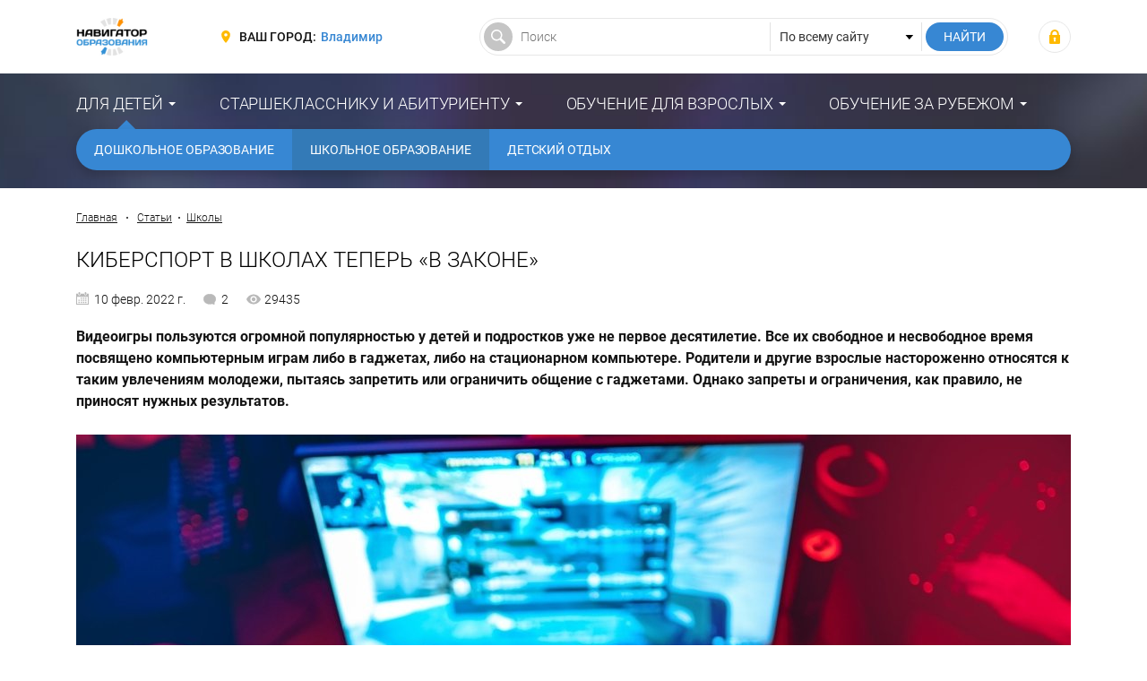

--- FILE ---
content_type: text/html; charset=UTF-8
request_url: https://vladimir.fulledu.ru/articles/1724_kibersport-shkolah-teper-zakone.html
body_size: 14665
content:
<!DOCTYPE html>
<html prefix="og: http://ogp.me/ns#" lang="ru-RU">

<head>
    <meta charset="UTF-8">
    <meta http-equiv="X-UA-Compatible" content="IE=edge">
    <meta name="viewport" content="width=device-width, initial-scale=1">
    <meta name="csrf-param" content="_csrf-frontend">
<meta name="csrf-token" content="QAM1xNF14IpjzwoY0ViK088_3xVfYS3hVE7T-q4v5L43SGyppzC5zzy-XiiJN-zqglaNfRMWdbhtLKTCwR-7zw==">
    <title>Киберспорт в школах теперь «в законе», Школы – “Навигатор Образования”</title>
    <meta property="og:type" content="article">
<meta property="og:image" content="https://media.fulledu.ru/documents/covers/1k62/6204432d782d096d88341952/article6204432de42658.51389073.jpg">
<meta property="og:image:width" content="1110">
<meta property="og:image:height" content="624">
<meta property="twitter:card" content="summary_large_image">
<meta property="twitter:image" content="https://media.fulledu.ru/documents/covers/1k62/6204432d782d096d88341952/article6204432de42658.51389073.jpg">
<meta property="og:site_name" content="Навигатор Образования">
<meta property="og:locale" content="ru_RU">
<meta property="og:title" content="Киберспорт в школах теперь «в законе», Школы">
<meta property="og:description" content="Видеоигры пользуются огромной популярностью у детей и подростков уже не первое десятилетие. Все их свободное и несвободное время посвящено компьютерным играм либо в гаджетах, либо на стационарном компьютере. Родители и другие взрослые настороженно относятся к таким увлечениям молодежи, пытаясь запретить или ограничить общение с гаджетами. Однако запреты и ограничения, как правило, не приносят нужных результатов. ">
<meta property="og:url" content="https://fulledu.ru/articles/1724_kibersport-shkolah-teper-zakone.html">
<meta property="twitter:site" content="Навигатор Образования">
<meta property="twitter:title" content="Киберспорт в школах теперь «в законе», Школы">
<meta property="twitter:description" content="Видеоигры пользуются огромной популярностью у детей и подростков уже не первое десятилетие. Все их свободное и несвободное время посвящено компьютерным играм либо в гаджетах, либо на стационарном компьютере. Родители и другие взрослые настороженно относятся к таким увлечениям молодежи, пытаясь запретить или ограничить общение с гаджетами. Однако запреты и ограничения, как правило, не приносят нужных результатов. ">
<meta name="robots" content="noindex, nofollow">
<meta property="description" content="Видеоигры пользуются огромной популярностью у детей и подростков уже не первое десятилетие. Все их свободное и несвободное время посвящено компьютерным играм либо в гаджетах, либо на стационарном компьютере. Родители и другие взрослые настороженно относятся к таким увлечениям молодежи, пытаясь запретить или ограничить общение с гаджетами. Однако запреты и ограничения, как правило, не приносят нужных результатов. ">
<meta name="description" content="Видеоигры пользуются огромной популярностью у детей и подростков уже не первое десятилетие. Все их свободное и несвободное время посвящено компьютерным играм либо в гаджетах, либо на стационарном компьютере. Родители и другие взрослые настороженно относятся к таким увлечениям молодежи, пытаясь запретить или ограничить общение с гаджетами. Однако запреты и ограничения, как правило, не приносят нужных результатов. ">
<link href="https://media.fulledu.ru/documents/covers/1k62/6204432d782d096d88341952/article6204432de42658.51389073.jpg" rel="image_src">
<link href="https://fulledu.ru/articles/1724_kibersport-shkolah-teper-zakone.html" rel="canonical">
<link href="https://media.fulledu.ru/assets/main/a-css/fca-992db509cd704a0b2f7f4f2ae0579e85.css" rel="stylesheet">
<script>var counterParams = {"controller":"document","action":"view","system":"school","section":"articles","region":"vladimir"};</script>    <link href="/main/css/app.css" rel="stylesheet">

    <!-- Global site tag (gtag.js) - Google Analytics -->
    <script async src="https://www.googletagmanager.com/gtag/js?id=G-Y0Q575YNX7"></script>
    <script>
        window.dataLayer = window.dataLayer || [];
        function gtag(){dataLayer.push(arguments);}
        gtag('js', new Date());
        gtag('config', 'G-Y0Q575YNX7');
    </script>

        <!-- Yandex.RTB -->
<script>window.yaContextCb=window.yaContextCb||[]</script>
<script src="https://yandex.ru/ads/system/context.js" async></script>
    <script type="application/ld+json">{"@context":"http://schema.org","@type":"Article","headline":"Киберспорт в школах теперь «в законе»","name":"Киберспорт в школах теперь «в законе»","description":"Видеоигры пользуются огромной популярностью у детей и подростков уже не первое десятилетие. Все их свободное и несвободное время посвящено компьютерным играм либо в гаджетах, либо на стационарном компьютере. Родители и другие взрослые настороженно относятся к таким увлечениям молодежи, пытаясь запретить или ограничить общение с гаджетами. Однако запреты и ограничения, как правило, не приносят нужных результатов. ","articleSection":"Школьное образование","articleBody":"<p><b>Видеоигры пользуются огромной популярностью у детей и подростков уже не первое десятилетие. Все их свободное и несвободное время посвящено компьютерным играм либо в гаджетах, либо на стационарном компьютере. Родители и другие взрослые настороженно относятся к таким увлечениям молодежи, пытаясь запретить или ограничить общение с гаджетами. Однако запреты и ограничения, как правило, не приносят нужных результатов. </b></p>    <div class=\"media\">\n        <figure>\n            <img src=\"https://media.fulledu.ru/documents/covers/1k62/6204432d782d096d88341952/article6204432de42658.51389073.jpg\" alt=\"Киберспорт в школах теперь «в законе»\">\n            \n                    </figure>\n    </div>\n<p>Поэтому чиновники из Министерства просвещения решили воспользоваться проверенным методом. Если не получается запретить, значит нужно разрешить, но только под присмотром. Результатом такого решения стало введение в российских школах факультативного <strong>курса по киберспорту</strong>, который, по мнению специалистов, поможет использовать потенциал видеоигр с максимальной пользой.</p>\n<p>Дополнительные уроки или факультативы киберспорта введены при государственной поддержке во многих школах России в текущем учебном году. И что особенно радует, в программу подготовки киберспортсменов включены обязательные физические упражнения и временные ограничения.</p>\n<h2>Из истории киберспорта в России</h2>\n<p>Киберспорт представлен командными или индивидуальными соревнованиями, основанными на видеоиграх. Он получил официальное признание в нашей стране еще в 2001 году. С тех пор киберспорт, как официальный вид спорта, переживал и взлеты, и падения. Однако 2016 год был отмечен повторным его включением в реестр видов спорта.</p>\n<p>Начиная с этого года, международное сообщество киберигр организовывало проведение в России отборочных турниров в таких популярных играх как &laquo;Контр-страйк&raquo;, &laquo;Дота 2&raquo;, &laquo;Старкрафт&raquo;, &laquo;Вокрафт&raquo; и других.</p>\n<p>Мало того, на базе РГУФКСМиТ начала работу <strong>кафедра киберспорта</strong> &laquo;Теория и методика компьютерного спорта&raquo;. Эта кафедра не только дает возможность студентам получить высшее образование, но и получить практические навыки тренеров по киберспорту. А Высшая школа экономики разработала образовательную программу &laquo;Управление киберспортом&raquo;.</p>\n<p>К сожалению, наша страна пока не числится в списке лидеров по киберспорту, как, например, Китай, США или Корея. Но потенциально у нас есть все, чтобы туда попасть.<br />Именно поэтому в 2019 году Федерация киберспорта и Институт развития интернета подали ходатайство Министерству просвещения о введении в школах факультативных уроков по киберспорту для средних и старших классов.</p>\n    <div class=\"media\">\n        <figure>\n            <img src=\"https://media.fulledu.ru/documents/images/1k62/620443a94c1f4a105307e6a2/article620443a907bae8.64604654.jpeg\" alt=\"\">\n            \n                    </figure>\n    </div>\n\n<p></p>\n<h2>Выгоды и перспективы от внедрения киберспорта в школы</h2>\n<p>Правильная организация подготовки спортсменов для участия в соревнованиях по киберспорту даст не только материальные выгоды победителям (а они немалые), но и перспективы развития для каждого отдельного киберспортсмена.</p>\n<p>Начало занятий предполагает появление тренера, команды и системы подготовки к турнирам и соревнованиям. Соответственно, процесс подготовки и участие в соревнованиях развивают дисциплину, формируют навыки социального общения, помогают в развитии умения принимать адекватные решения в ограниченное время и при отсутствии необходимой информации. Дополнительно совершенствуются навыки работы с гаджетами и компьютерами, развиваются умения использовать английский язык не только в связи с программами, но и по причине смешанных команд и международных соревнований.</p>\n<p>Кроме всего прочего, занятия киберспортом структурируют мыслительные процессы, совершенствуют умение выдерживать когнитивные нагрузки и умение использовать межпредметные связи.</p>\n<p>Являясь настоящим спортом, киберспорт предполагает достаточно серьезные нагрузки. В этом плане очень важной является психофизиологическая готовность <strong>киберспортсменов</strong>. Здесь речь идет не только о психофизиологической устойчивости, но и о концентрации внимания и выносливости. Поэтому так важно выполнение нормативов по физической культуре.</p>\n<p>Понятно, что киберспорт напрямую связан с успешной профориентацией школьников. Здесь речь идет об ориентации не только на такие профессии, как программист или IT-специалист, но и на профессии, связанные со структурированным логическим мышлением, адаптивности и практическими навыками и реакции при управлении автомобилем, самолетом или другим транспортным средством.</p>\n<h2>Подготовка кадров</h2>\n<p>Кадры решают все. Это высказывание небезызвестного политического деятеля по-прежнему актуально. В сентябре двадцатого года по инициативе и при поддержке столичной мэрии для учителей были организованы курсы по преподаванию киберспорта. Во время занятий учителя занимались составлением комплексов упражнений по развитию мелкой моторики, мышечной скорости и зрительной реакции. Они также разрабатывали планы-конспекты соответствующих занятий.</p>\n<p>Большой и перспективный пласт в плане подготовки <strong>тренеров по киберспорту</strong> представляют собой учителя информатики, преподающие на своих уроках основы программирования и дающие основы навыков работы на платформе Скрэтч. Они просто нуждаются в специальных программах и соответствующем разрешении руководства учебного заведения.</p>\n    <div class=\"media\">\n        <figure>\n            <img src=\"https://media.fulledu.ru/documents/images/1k62/620443f4bc5a3a391152f5e2/article620443f4c62a43.87646395.jpeg\" alt=\"\">\n            \n                    </figure>\n    </div>\n\n<p></p>\n<h2>Организационная и содержательная структура киберспорта</h2>\n<p>Киберспорт представлен командными играми, развивающими коммуникативные способности и стратегические умения. Ему пророчат большое будущее, вплоть до соперничества с наипопулярнейшими видами спорта. Он представлен несколькими основными классами, которые, в зависимости от свойств пространств, моделей и игровых задач, развивают различные игровые навыки спортсменов. Турниры по киберспорту привлекают много поклонников, их прямые трансляции собирают многомиллионную аудиторию.</p>\n<p>Команда игроков может варьироваться по количественному составу, однако в нее всегда входят несколько или один профессиональный игрок, капитан и тренер.</p>\n<p>Побеждает в соревнованиях команда или игрок, достигшие к окончанию игры лучшего результата. Правила киберспорта разработала Федерация <strong>компьютерного спорта РФ</strong>, а Министерство спорта РФ их утвердило. Каждое соревнование организуется в соответствии с Положением для подобного вида соревнований, на основании которого составляется Регламент для конкретного соревнования. Соревнования, в свою очередь, могут быть личными, командными и лично-командными и проводятся по возрастным группам. Минимальный возраст участника соревнований &ndash; 14 лет.</p>\n<h2>Игры киберспорта</h2>\n<p>Не все компьютерные игры подходят для киберспорта. Из соревнований исключаются игры с элементами случайности, преобладающими над умениями игроков.</p>\n<p>На территории России в качестве спорта утверждены следующие виды игр:</p>\n<ol>\n<li>Боевые арены. Здесь играют друг против друга две команды. Цель игры &ndash; уничтожить главное здание команды противника. Каждому игроку предоставляется право выбора героя с разными характеристиками и способностями. Они могут на протяжении игры добавлять герою силы, снаряжение, способности.</li>\n<li>Головоломки. Здесь игроки решают логические задачи. В результате побеждает та команда, которая быстрее сообразит и выберет правильную стратегию для достижения победы.</li>\n<li>Симуляторы спортивных игр. Видеоигра полностью воссоздает определенную спортивную игру с теми же правилами, что и в реале.</li>\n<li>Стратегии реального времени. Персонажи противников маневрируют, чтобы защитить определенный район карты и уничтожить активы друг друга.</li>\n<li>Технические стимуляторы. Участники этих игр соревнуются в способности управлять реальной техникой: танками, самолетами, автомобилями и т. п.</li>\n<li>Файтинги. Эти игры имитируют единоборство. Участник соревнований должен довести до нуля параметры, определяющие энергию или здоровье соперника.</li>\n</ol>\n<p>В заключение хочется отметить, что киберспорт представлен не только и не просто играми, а системой тренировок, развивающей многие важные качества личности. Грамотный тренер превращает недостатки <strong>видеоигр</strong> в достоинства, а также помогает извлечь максимальную пользу и минимально навредить личности ребенка. Интеллектуальные виды спорта, к которым, несомненно, относится и киберспорт, требуют наличия тех же качеств, что и в традиционном спорте: профессионализма, целеустремленности, инициативности, дисциплинированности, решительности, смелости, выдержки и воли к победе.</p>\n<p></p>\n<p>Источники изображений:&nbsp;cybersport.ru,&nbsp;rbc.ru, живуспортом.рф</p>","mainEntityOfPage":"https://fulledu.ru/articles/1724_kibersport-shkolah-teper-zakone.html","datePublished":"2022-02-10T01:47:14+03:00","dateModified":"2022-02-10T01:47:14+03:00","author":{"@type":"Organization","name":"Навигатор Образования","logo":{"@type":"ImageObject","url":"https://fulledu.ru/main/img/logo.jpg"}},"publisher":{"@type":"Organization","name":"Навигатор Образования","logo":{"@type":"ImageObject","url":"https://fulledu.ru/main/img/logo.jpg"}},"image":"https://media.fulledu.ru/documents/covers/1k62/6204432d782d096d88341952/article6204432de42658.51389073.jpg"}</script>
<script type="application/ld+json">{"@context":"http://schema.org","@type":"BreadcrumbList","itemListElement":[{"@type":"ListItem","position":1,"item":{"@id":"https://vladimir.fulledu.ru/articles/","name":"Статьи"}},{"@type":"ListItem","position":2,"item":{"@id":"https://vladimir.fulledu.ru/articles/school/","name":"Школы"}}]}</script>
<!--    <script data-ad-client="ca-pub-7263818704035702" async src="https://pagead2.googlesyndication.com/pagead/js/adsbygoogle.js"></script>-->
</head>

<body>

<div class="wrapper" id="wrapper">
    <div class="main-wrapper">
        <header class="header">
    <noindex>
        <div class="container">
            <div class="header__inner">
                <div class="header__toggle">
                    <button class="nav-toggle">
                        <span class="nav-toggle__bar"></span>
                        <span class="nav-toggle__bar"></span>
                        <span class="nav-toggle__bar"></span>
                    </button>
                </div>

                <div class="header__logo">
                    <div class="logo">
                                                    <a href="/" class="logo__link"><img src="https://media.fulledu.ru/assets/main/img/logo_mini.jpg" alt=""></a>
                                            </div>
                </div>
                <!-- /.header__logo -->

                <div class="header__region">
                    <div class="region">
                        <div class="region__label">Ваш город:</div>
                        <div class="region__value">
                            <a href="/region/list/" class="region__link">Владимир</a>
                        </div>
                    </div>
                </div>
                <!-- /.header__region -->

                <div class="header__search">
                    <form action="/search/" class="search-form">
                        <input type="hidden" name="searchid" value="2065814"/>
                        <input type="hidden" name="l10n" value="ru"/>
                        <input type="hidden" name="reqenc" value="utf-8"/>

                        <div class="search-form__main">
                            <input type="text" class="search-form__control" name="text" value="" placeholder="Поиск">
                        </div>

                        <div class="search-form__choose">
                            <select class="search-form__select">
                                <option value="">По всему сайту</option>
                            </select>
                        </div>

                        <div class="search-form__submit">
                            <input type="submit" value="Найти" class="search-form__btn">
                        </div>
                    </form>
                </div>
                <!-- /.header__search -->

                <div class="header__user">
                                            <div class="user-login">
                            <a class="user-login__link" href="https://fulledu.ru/user/login/" title="Войти"></a>                        </div>
                                    </div>
                <!-- /.header__user -->
            </div>
        </div>
    </noindex>
</header>
        <nav class="main-nav">
    <div class="container">
        <ul class="main-menu">
                            
                <li class="main-menu__item main-menu__item_parent main-menu__item_active">
                    <a href="#" class="main-menu__link">Для детей</a>
                    <ul class="main-menu__sub"><li class="main-menu__sub-item"><a href="/sadik/" class="main-menu__sub-link">Дошкольное образование</a></li><li class="main-menu__sub-item"><a href="/school/" class="main-menu__sub-link main-menu__sub-link_active">Школьное образование</a></li><li class="main-menu__sub-item"><a href="/detskiy-otdyh/" class="main-menu__sub-link">Детский отдых</a></li></ul>                </li>
                            
                <li class="main-menu__item main-menu__item_parent">
                    <a href="#" class="main-menu__link">Старшекласснику и абитуриенту</a>
                    <ul class="main-menu__sub"><li class="main-menu__sub-item"><a href="/vuzi/" class="main-menu__sub-link">Высшее образование</a></li><li class="main-menu__sub-item"><a href="/kolledj/" class="main-menu__sub-link">Средне-специальное образование</a></li><li class="main-menu__sub-item"><a href="/professii.html" class="main-menu__sub-link">Профессии</a></li></ul>                </li>
                            
                <li class="main-menu__item main-menu__item_parent">
                    <a href="#" class="main-menu__link">Обучение для взрослых</a>
                    <ul class="main-menu__sub"><li class="main-menu__sub-item"><a href="/mba/" class="main-menu__sub-link">Доп. образование</a></li></ul>                </li>
                            
                <li class="main-menu__item main-menu__item_parent">
                    <a href="#" class="main-menu__link">Обучение за рубежом</a>
                    <ul class="main-menu__sub"><li class="main-menu__sub-item"><a href="https://vladimir.fulledu.ru/zarubej/" class="main-menu__sub-link">Обучение за рубежом</a></li><li class="main-menu__sub-item"><a href="/strany.html" class="main-menu__sub-link">Страны</a></li></ul>                </li>
                    </ul>
    </div>
</nav>

        <div class="content-wrap">
            <div class="container">
<!--                -->                
    
    <!-- Yandex.RTB R-A-91330-24 -->
    <div id="yandex_rtb_R-A-91330-24"></div>
    <script>window.yaContextCb.push(()=>{
            Ya.Context.AdvManager.render({
                renderTo: 'yandex_rtb_R-A-91330-24',
                blockId: 'R-A-91330-24'
            })
        })</script>

                                    <div class="breadcrumbs">
                        <a href="/" class="breadcrumbs__link">Главная</a>
                        <span class="breadcrumbs__sep"></span>

                        <a href="/articles/" class="breadcrumbs__link">Статьи</a><span class="breadcrumbs__sep"></span><a href="/articles/school/" class="breadcrumbs__link">Школы</a>                    </div>
                    <!-- /.breadcrumbs -->
                
                                <h1 class="heading">Киберспорт в школах теперь «в законе»</h1>

<span data-nosnippet>
    <div class="data">
                    <div class="data__item data__item_date">10 февр. 2022 г.</div>
        
        <div class="data__item data__item_comment">2</div>

                    <div class="data__item data__item_view">29435</div>
        
            </div>
    <!-- /.data -->
</span>
<article class="article">
            <p><strong>Видеоигры пользуются огромной популярностью у детей и подростков уже не первое десятилетие. Все их свободное и несвободное время посвящено компьютерным играм либо в гаджетах, либо на стационарном компьютере. Родители и другие взрослые настороженно относятся к таким увлечениям молодежи, пытаясь запретить или ограничить общение с гаджетами. Однако запреты и ограничения, как правило, не приносят нужных результатов. </strong></p>
    
                <div class="media">
        <figure>
            <img src="https://media.fulledu.ru/documents/covers/1k62/6204432d782d096d88341952/article6204432de42658.51389073.jpg" alt="Киберспорт в школах теперь «в законе»">
            
                    </figure>
    </div>
    
    
    
    <!-- Yandex.RTB R-A-91330-24 -->
    <div id="yandex_rtb_R-A-91330-24"></div>
    <script>window.yaContextCb.push(()=>{
            Ya.Context.AdvManager.render({
                renderTo: 'yandex_rtb_R-A-91330-24',
                blockId: 'R-A-91330-24'
            })
        })</script>

        <!-- /21706964907/after-main-image-->
<!--    <div id='div-gpt-ad-1528468590665-0' style="text-align: center;">-->
<!--        <script>-->
<!--            googletag.cmd.push(function() { googletag.display('div-gpt-ad-1528468590665-0'); });-->
<!--        </script>-->
<!--    </div>-->
<!--    <p><a href="https://opros.sia.center"><img src="/advert/opros-sia.png"" /></a></p>-->

    <p>Поэтому чиновники из Министерства просвещения решили воспользоваться проверенным методом. Если не получается запретить, значит нужно разрешить, но только под присмотром. Результатом такого решения стало введение в российских школах факультативного <strong>курса по киберспорту</strong>, который, по мнению специалистов, поможет использовать потенциал видеоигр с максимальной пользой.</p>
<p>Дополнительные уроки или факультативы киберспорта введены при государственной поддержке во многих школах России в текущем учебном году. И что особенно радует, в программу подготовки киберспортсменов включены обязательные физические упражнения и временные ограничения.</p>
<h2>Из истории киберспорта в России</h2>
<p>Киберспорт представлен командными или индивидуальными соревнованиями, основанными на видеоиграх. Он получил официальное признание в нашей стране еще в 2001 году. С тех пор киберспорт, как официальный вид спорта, переживал и взлеты, и падения. Однако 2016 год был отмечен повторным его включением в реестр видов спорта.</p>
<p>Начиная с этого года, международное сообщество киберигр организовывало проведение в России отборочных турниров в таких популярных играх как &laquo;Контр-страйк&raquo;, &laquo;Дота 2&raquo;, &laquo;Старкрафт&raquo;, &laquo;Вокрафт&raquo; и других.</p>
<p>Мало того, на базе РГУФКСМиТ начала работу <strong>кафедра киберспорта</strong> &laquo;Теория и методика компьютерного спорта&raquo;. Эта кафедра не только дает возможность студентам получить высшее образование, но и получить практические навыки тренеров по киберспорту. А Высшая школа экономики разработала образовательную программу &laquo;Управление киберспортом&raquo;.</p>
<p>К сожалению, наша страна пока не числится в списке лидеров по киберспорту, как, например, Китай, США или Корея. Но потенциально у нас есть все, чтобы туда попасть.<br />Именно поэтому в 2019 году Федерация киберспорта и Институт развития интернета подали ходатайство Министерству просвещения о введении в школах факультативных уроков по киберспорту для средних и старших классов.</p>
    <div class="media">
        <figure>
            <img src="https://media.fulledu.ru/documents/images/1k62/620443a94c1f4a105307e6a2/article620443a907bae8.64604654.jpeg" alt="">
            
                    </figure>
    </div>

<p></p>
<h2>Выгоды и перспективы от внедрения киберспорта в школы</h2>
<p>Правильная организация подготовки спортсменов для участия в соревнованиях по киберспорту даст не только материальные выгоды победителям (а они немалые), но и перспективы развития для каждого отдельного киберспортсмена.</p>
<p>Начало занятий предполагает появление тренера, команды и системы подготовки к турнирам и соревнованиям. Соответственно, процесс подготовки и участие в соревнованиях развивают дисциплину, формируют навыки социального общения, помогают в развитии умения принимать адекватные решения в ограниченное время и при отсутствии необходимой информации. Дополнительно совершенствуются навыки работы с гаджетами и компьютерами, развиваются умения использовать английский язык не только в связи с программами, но и по причине смешанных команд и международных соревнований.</p>
<p>Кроме всего прочего, занятия киберспортом структурируют мыслительные процессы, совершенствуют умение выдерживать когнитивные нагрузки и умение использовать межпредметные связи.</p>
<p>Являясь настоящим спортом, киберспорт предполагает достаточно серьезные нагрузки. В этом плане очень важной является психофизиологическая готовность <strong>киберспортсменов</strong>. Здесь речь идет не только о психофизиологической устойчивости, но и о концентрации внимания и выносливости. Поэтому так важно выполнение нормативов по физической культуре.</p>
<p>Понятно, что киберспорт напрямую связан с успешной профориентацией школьников. Здесь речь идет об ориентации не только на такие профессии, как программист или IT-специалист, но и на профессии, связанные со структурированным логическим мышлением, адаптивности и практическими навыками и реакции при управлении автомобилем, самолетом или другим транспортным средством.</p>
<h2>Подготовка кадров</h2>
<p>Кадры решают все. Это высказывание небезызвестного политического деятеля по-прежнему актуально. В сентябре двадцатого года по инициативе и при поддержке столичной мэрии для учителей были организованы курсы по преподаванию киберспорта. Во время занятий учителя занимались составлением комплексов упражнений по развитию мелкой моторики, мышечной скорости и зрительной реакции. Они также разрабатывали планы-конспекты соответствующих занятий.</p>
<p>Большой и перспективный пласт в плане подготовки <strong>тренеров по киберспорту</strong> представляют собой учителя информатики, преподающие на своих уроках основы программирования и дающие основы навыков работы на платформе Скрэтч. Они просто нуждаются в специальных программах и соответствующем разрешении руководства учебного заведения.</p>
    <div class="media">
        <figure>
            <img src="https://media.fulledu.ru/documents/images/1k62/620443f4bc5a3a391152f5e2/article620443f4c62a43.87646395.jpeg" alt="">
            
                    </figure>
    </div>

<p></p>
<h2>Организационная и содержательная структура киберспорта</h2>
<p>Киберспорт представлен командными играми, развивающими коммуникативные способности и стратегические умения. Ему пророчат большое будущее, вплоть до соперничества с наипопулярнейшими видами спорта. Он представлен несколькими основными классами, которые, в зависимости от свойств пространств, моделей и игровых задач, развивают различные игровые навыки спортсменов. Турниры по киберспорту привлекают много поклонников, их прямые трансляции собирают многомиллионную аудиторию.</p>
<p>Команда игроков может варьироваться по количественному составу, однако в нее всегда входят несколько или один профессиональный игрок, капитан и тренер.</p>
<p>Побеждает в соревнованиях команда или игрок, достигшие к окончанию игры лучшего результата. Правила киберспорта разработала Федерация <strong>компьютерного спорта РФ</strong>, а Министерство спорта РФ их утвердило. Каждое соревнование организуется в соответствии с Положением для подобного вида соревнований, на основании которого составляется Регламент для конкретного соревнования. Соревнования, в свою очередь, могут быть личными, командными и лично-командными и проводятся по возрастным группам. Минимальный возраст участника соревнований &ndash; 14 лет.</p>
<h2>Игры киберспорта</h2>
<p>Не все компьютерные игры подходят для киберспорта. Из соревнований исключаются игры с элементами случайности, преобладающими над умениями игроков.</p>
<p>На территории России в качестве спорта утверждены следующие виды игр:</p>
<ol>
<li>Боевые арены. Здесь играют друг против друга две команды. Цель игры &ndash; уничтожить главное здание команды противника. Каждому игроку предоставляется право выбора героя с разными характеристиками и способностями. Они могут на протяжении игры добавлять герою силы, снаряжение, способности.</li>
<li>Головоломки. Здесь игроки решают логические задачи. В результате побеждает та команда, которая быстрее сообразит и выберет правильную стратегию для достижения победы.</li>
<li>Симуляторы спортивных игр. Видеоигра полностью воссоздает определенную спортивную игру с теми же правилами, что и в реале.</li>
<li>Стратегии реального времени. Персонажи противников маневрируют, чтобы защитить определенный район карты и уничтожить активы друг друга.</li>
<li>Технические стимуляторы. Участники этих игр соревнуются в способности управлять реальной техникой: танками, самолетами, автомобилями и т. п.</li>
<li>Файтинги. Эти игры имитируют единоборство. Участник соревнований должен довести до нуля параметры, определяющие энергию или здоровье соперника.</li>
</ol>
<p>В заключение хочется отметить, что киберспорт представлен не только и не просто играми, а системой тренировок, развивающей многие важные качества личности. Грамотный тренер превращает недостатки <strong>видеоигр</strong> в достоинства, а также помогает извлечь максимальную пользу и минимально навредить личности ребенка. Интеллектуальные виды спорта, к которым, несомненно, относится и киберспорт, требуют наличия тех же качеств, что и в традиционном спорте: профессионализма, целеустремленности, инициативности, дисциплинированности, решительности, смелости, выдержки и воли к победе.</p>
<p></p>
<p>Источники изображений:&nbsp;cybersport.ru,&nbsp;rbc.ru, живуспортом.рф</p>
    
    
    <noindex>
        <div class="telegram">
            <div class="telegram__inner">Подписывайтесь <a href="https://t.me/fulledu" target="_blank" rel="nofollow" class="telegram__link">на наш Telegram</a>, чтобы быть в курсе важных новостей в сфере образования.</div>
        </div>
    </noindex>

</article>


    <div class="tag">
        <div class="tag__head">Теги:</div>
        <ul class="tag__list">
            <li class="tag__item"><a class="tag__link" href="/get/kibersport/">киберспорт</a></li><li class="tag__item"><a class="tag__link" href="/get/federacia_komputernogo_sporta/">федерация компьютерного спорта</a></li>        </ul>
    </div>
    <!-- /.tag -->

<div class="article-action">
<!--    <div class="article-action__item">-->
<!--        <div class="vote">-->
<!--            <div class="vote__head">Материал полезен?</div>-->
<!--            <div class="vote__body">-->
<!--                <div class="vote__item">-->
<!--                    <button class="vote__btn vote__btn_like" data-type="document" data-id="--><!--" data-action="like">-->
<!--                        <span class="vote__btn-inner">Да</span>-->
<!--                        <span class="vote__btn-count">--><!--</span>-->
<!--                    </button>-->
<!--                </div>-->
<!---->
<!--                <div class="vote__item">-->
<!--                    <button class="vote__btn vote__btn_dislike" data-type="document" data-id="--><!--" data-action="dislike">-->
<!--                        <span class="vote__btn-inner">Нет</span>-->
<!--                        <span class="vote__btn-count">--><!--</span>-->
<!--                    </button>-->
<!--                </div>-->
<!--            </div>-->
<!--        </div>-->
<!--    </div>-->

    <div class="article-action__item">
        <div class="share">
            <div class="share__head">Поделитесь новостью</div>
            <div class="share__body">
                <script src="//yastatic.net/es5-shims/0.0.2/es5-shims.min.js"></script>
                <script src="//yastatic.net/share2/share.js"></script>
                <div class="ya-share2" data-services="telegram,whatsapp,vkontakte,,odnoklassniki,facebook" data-counter=""></div>
            </div>
        </div>
        <!-- /.share -->
    </div>
</div>
<!-- /.article-action -->

    <!-- Yandex.RTB R-A-91330-28 -->
<div id="yandex_rtb_R-A-91330-28"></div>
<script>
    window.yaContextCb.push(() => {
        Ya.Context.AdvManager.render({
            "blockId": "R-A-91330-28",
            "renderTo": "yandex_rtb_R-A-91330-28",
            "type": "feed",
            "feedCardCount": 6
        })
    })
</script>    <!--    <!-- /21706964907/dwnHorizontBlock -->
<!--    <div id='div-gpt-ad-1528459288325-0' style="text-align: center;">-->
<!--        <script>-->
<!--            googletag.cmd.push(function() { googletag.display('div-gpt-ad-1528459288325-0'); });-->
<!--        </script>-->
<!--    </div>-->
<!--    <br>-->

<div class="post-section">
    <div class="post-section__head">
        <div class="heading">Новости образования</div>
    </div>

    <div class="post-section__body">
            <div class="post-list">
        <div class="post-item">
    <div class="post-item__inner">
        <div class="post-item__img">
            <a href="/news/7533_lgotnye-mesta-vuzah-budut-pereraspredelyat.html">
                                    <img src="https://media.fulledu.ru/documents/covers/1ka1/697088c6d1f7b7a5f307e3c2/thumbnail697088c7a70913.69106770.jpg" alt="Приёмная кампания в вузах РФ">                            </a>
        </div>

                    <a href="/news/7533_lgotnye-mesta-vuzah-budut-pereraspredelyat.html" class="post-item__desc">
                <div class="post-item__desc-inner">В приёмную кампанию 2026-2027 учебного года российские вузы больше не смогут перенаправлять невостребованные целевые места сразу в общий конкурс. В пе..</div>
            </a>
            </div>

    <div class="post-item__title">
        <a class="post-item__title-link" href="/news/7533_lgotnye-mesta-vuzah-budut-pereraspredelyat.html">Льготные места в вузах РФ будут перераспределять по новым правилам</a>    </div>

    <div class="post-item__data">
        <div class="data">
                            <div class="data__item data__item_date">21 янв. 2026 г.</div>
            
            <div class="data__item data__item_comment">0</div>

                            <div class="data__item data__item_view">76</div>
                    </div>
        <!-- /.data -->
    </div>
</div>
<!-- /.post-item -->

<div class="post-item">
    <div class="post-item__inner">
        <div class="post-item__img">
            <a href="/news/7532_vvedenii-rossiiskih-shkolah-ocenok-povedenie.html">
                                    <img src="https://media.fulledu.ru/documents/covers/1ka1/696e04b0799010f82f0d56e2/thumbnail696e04b06ee0a3.61809234.jpg" alt="Урок по географии в российской школе">                            </a>
        </div>

                    <a href="/news/7532_vvedenii-rossiiskih-shkolah-ocenok-povedenie.html" class="post-item__desc">
                <div class="post-item__desc-inner">Министерство просвещения РФ подготовило проект приказа, согласно которому все российские школы смогут вводить оценки за поведение. А в едином учебнике..</div>
            </a>
            </div>

    <div class="post-item__title">
        <a class="post-item__title-link" href="/news/7532_vvedenii-rossiiskih-shkolah-ocenok-povedenie.html">О введении в российских школах оценок за поведение и изменениях в содержании школьных учебников по географии</a>    </div>

    <div class="post-item__data">
        <div class="data">
                            <div class="data__item data__item_date">19 янв. 2026 г.</div>
            
            <div class="data__item data__item_comment">1</div>

                            <div class="data__item data__item_view">1065</div>
                    </div>
        <!-- /.data -->
    </div>
</div>
<!-- /.post-item -->

<div class="post-item">
    <div class="post-item__inner">
        <div class="post-item__img">
            <a href="/news/7531_povyshenii-zarplaty-shkolnym-uchitelyam-vvedenii.html">
                                    <img src="https://media.fulledu.ru/documents/covers/1ka1/696a2e4e070017eb1404e262/thumbnail696a2e4f0c0f30.56150907.jpg" alt="Экзамен в российской школе">                            </a>
        </div>

                    <a href="/news/7531_povyshenii-zarplaty-shkolnym-uchitelyam-vvedenii.html" class="post-item__desc">
                <div class="post-item__desc-inner">В Государственной Думе РФ предложили в несколько раз повысить зарплату школьным учителям, а в ОП РФ выступили с предложением ввести в вузах ЕГЭ по обя..</div>
            </a>
            </div>

    <div class="post-item__title">
        <a class="post-item__title-link" href="/news/7531_povyshenii-zarplaty-shkolnym-uchitelyam-vvedenii.html">О повышении зарплаты школьным учителям и введении в вузах ЕГЭ по обязательным предметам для бакалавров</a>    </div>

    <div class="post-item__data">
        <div class="data">
                            <div class="data__item data__item_date">16 янв. 2026 г.</div>
            
            <div class="data__item data__item_comment">2</div>

                            <div class="data__item data__item_view">1112</div>
                    </div>
        <!-- /.data -->
    </div>
</div>
<!-- /.post-item -->
    </div>
    </div>
</div>
<!-- /.post-section -->
        <div class="entity-content" id="comments">
        <div class="entity-content__head">
            <div class="heading entity-content__title">Комментарии</div>
        </div>

        <div class="entity-content__body">
            <div id="documents-comments" data-pjax-container="" data-pjax-timeout="5000" data-pjax-scrollto>
            <div id="w0" class="review-list"><div class="review-item" data-key="66b33e9340f3bd5d49074ab2"><div class="review-item__inner" id="comment66b33e9340f3bd5d49074ab2">
    <div class="review-item__img">
        <img src="/main/img/svg/ico-user-avatar.svg" width="32" alt="">
    </div>

    <div class="review-item__main">
        <div class="review-item__head">
            <div class="review-item__name">
                                    <span class="review-item__name-link">Игорь М</span>
                            </div>

                        <div class="review-item__role review-item__role_guest">Гость</div>
            <div class="review-item__date">7 авг. 2024 г., 12:29</div>
        </div>

        <div class="review-item__body">
            <p>Киберспорт добавит детям здоровья и силы, совсем уже сходят с ума чиновники от науки, а еще чисто американские гольф и т.п. и т.д., добавьте часов физкультуры на улице, верните нормальное гто в школы. А главное верните авторитет педагогам и достойные зарплаты.</p>
        </div>
    </div>
</div>
<!-- /.review-item__inner -->

</div>
<div class="review-item" data-key="66b33ea34a76ec7da4082f42"><div class="review-item__inner" id="comment66b33ea34a76ec7da4082f42">
    <div class="review-item__img">
        <img src="/main/img/svg/ico-user-avatar.svg" width="32" alt="">
    </div>

    <div class="review-item__main">
        <div class="review-item__head">
            <div class="review-item__name">
                                    <span class="review-item__name-link">Марина Д</span>
                            </div>

                        <div class="review-item__role review-item__role_guest">Гость</div>
            <div class="review-item__date">7 авг. 2024 г., 12:30</div>
        </div>

        <div class="review-item__body">
            <p>лучше бы детей стимулировали мяч гонять на площадках реальных</p>
        </div>
    </div>
</div>
<!-- /.review-item__inner -->

</div></div>            <!-- /.review-list -->

            </div>        </div>
    </div>
    <!-- /.entity-content -->

<div class="comment-form">
    <div class="comment-form__head">Оставить свой комментарий</div>

    <form id="comment-form" action="/document/add-comment/" method="post">
<input type="hidden" name="_csrf-frontend" value="QAM1xNF14IpjzwoY0ViK088_3xVfYS3hVE7T-q4v5L43SGyppzC5zzy-XiiJN-zqglaNfRMWdbhtLKTCwR-7zw==">
    <div class="comment-form__body">
        <div style="display: none">
            <div class="form-group field-documentreview-documentid required">

<input type="hidden" id="documentreview-documentid" class="form-control" name="DocumentReview[documentId]" value="62003cf9dd584735b332ad22">

<p class="help-block help-block-error"></p>
</div>        </div>

                    <div class="comment-form__main">
                <div class="form-group field-documentreview-created_by_name">
<label class="control-label" for="documentreview-created_by_name">Ваше имя</label>
<input type="text" id="documentreview-created_by_name" class="form-control" name="DocumentReview[created_by_name]">

<p class="help-block help-block-error"></p>
</div>                <div class="form-group field-documentreview-created_by_email">
<label class="control-label" for="documentreview-created_by_email">E-mail</label>
<input type="text" id="documentreview-created_by_email" class="form-control" name="DocumentReview[created_by_email]">

<p class="help-block help-block-error"></p>
</div>            </div>
        
        <div class="comment-form__add">
            <div class="form-group field-documentreview-text required">
<label class="control-label" for="documentreview-text">Текст</label>
<textarea id="documentreview-text" class="form-control form-control_textarea" name="DocumentReview[text]" aria-required="true"></textarea>

<p class="help-block help-block-error"></p>
</div>
            <div class="comment-form__agree">
                <div class="comment-form__agree-item">
                    <div class="form-group field-documentreview-i_agree_rules required">
<div class="checkbox">
<label class="form-check" for="documentreview-i_agree_rules">
<input type="hidden" name="DocumentReview[i_agree_rules]" value="0"><input type="checkbox" id="documentreview-i_agree_rules" class="form-check__control" name="DocumentReview[i_agree_rules]" value="1" aria-required="true">
<span class="form-check__label">Я соглашаюсь с <a href="/pravila-kommentirovaniya.html" target="_blank">правилами комментирования</a> и обязуюсь их соблюдать.</span>
</label>
<p class="help-block help-block-error"></p>

</div>
</div>                </div>
            </div>
        </div>
    </div>

            <div class="comment-form__foot">
            <div class="comment-form__reCaptcha">
                <div class="form-group field-documentreview-recaptcha">

<input type="hidden" id="documentreview-recaptcha" class="form-control" name="DocumentReview[reCaptcha]"><div id="documentreview-recaptcha-recaptcha-comment-form" class="g-recaptcha" data-sitekey="6LeF5FEUAAAAAJzP1Mrm6nma2SiMSACrXTDkuQh5" data-input-id="documentreview-recaptcha" data-form-id="comment-form"></div>

<p class="help-block help-block-error"></p>
</div>            </div>
        </div>
    
    <div class="comment-form__foot">
        <div class="comment-form__submit">
            <input type="submit" value="Отправить" class="btn btn_primary">
        </div>
    </div>

    </form></div>
<!-- /.comment-form -->
            </div>
        </div>
    </div>

    <noindex>
    <!--LiveInternet counter-->
    <script type="text/javascript">
        new Image().src = "//counter.yadro.ru/hit;FULLEDU?r"+
            escape(document.referrer)+((typeof(screen)=="undefined")?"":
                ";s"+screen.width+"*"+screen.height+"*"+(screen.colorDepth?
                screen.colorDepth:screen.pixelDepth))+";u"+escape(document.URL)+
            ";h"+escape(document.title.substring(0,150))+
            ";"+Math.random();</script>
    <!--/LiveInternet-->

    <!-- Yandex.Metrika informer -->
    <!-- <a href="https://metrika.yandex.ru/stat/?id=20951263&amp;from=informer"
       target="_blank" rel="nofollow"><img src="https://informer.yandex.ru/informer/20951263/3_1_FFFFFFFF_EFEFEFFF_0_pageviews"
                                           style="width:88px; height:31px; border:0;" alt="Яндекс.Метрика" title="Яндекс.Метрика: данные за сегодня (просмотры, визиты и уникальные посетители)" class="ym-advanced-informer" data-cid="20951263" data-lang="ru" /></a> -->
    <!-- /Yandex.Metrika informer -->

    <!-- Yandex.Metrika counter -->
        <script type="text/javascript" >
        (function(m,e,t,r,i,k,a){m[i]=m[i]||function(){(m[i].a=m[i].a||[]).push(arguments)};
            m[i].l=1*new Date();k=e.createElement(t),a=e.getElementsByTagName(t)[0],k.async=1,k.src=r,a.parentNode.insertBefore(k,a)})
        (window, document, "script", "https://mc.yandex.ru/metrika/tag.js", "ym");

        ym(20951263, "init", {
            clickmap:true,
            trackLinks:true,
            accurateTrackBounce:true,
            webvisor:true
        });
    </script>
    <noscript><div><img src="https://mc.yandex.ru/watch/20951263" style="position:absolute; left:-9999px;" alt="" /></div></noscript>
    <!-- /Yandex.Metrika counter -->

    <!-- Rating Mail.ru counter -->
    <script type="text/javascript">
        var _tmr = window._tmr || (window._tmr = []);
        _tmr.push({id: "3159511", type: "pageView", start: (new Date()).getTime()});
        (function (d, w, id) {
            if (d.getElementById(id)) return;
            var ts = d.createElement("script"); ts.type = "text/javascript"; ts.async = true; ts.id = id;
            ts.src = "https://top-fwz1.mail.ru/js/code.js";
            var f = function () {var s = d.getElementsByTagName("script")[0]; s.parentNode.insertBefore(ts, s);};
            if (w.opera == "[object Opera]") { d.addEventListener("DOMContentLoaded", f, false); } else { f(); }
        })(document, window, "topmailru-code");
    </script><noscript><div>
            <img src="https://top-fwz1.mail.ru/counter?id=3159511;js=na" style="border:0;position:absolute;left:-9999px;" alt="Top.Mail.Ru" />
        </div></noscript>
    <!-- //Rating Mail.ru counter -->
</noindex>
    <footer class="footer">
    <noindex>
        <div class="container">
            <div class="footer__inner">
                <div class="footer__copywrite">
                    <div class="copywrite">
                        <div class="copywrite__inner">© Сетевое издание «Навигатор образования», 2008-2026, 16+</div>
                        <div class="copywrite__dist">Свидетельство о регистрации ЭЛ № ФС 77-53923 от 26.04.2013.</div>
                    </div>
                </div>
                <!-- /.footer__copywrite -->

                <div class="footer__contact">
                    <div class="footer-contact">
                        <div class="footer-contact__action">
                            <a href="/razmeschenie-reklamy.html" class="footer-contact__link" rel="nofollow">Реклама</a>
                        </div>
                        <div class="footer-contact__action">
                            <a href="mailto:admin@fulledu.ru" class="footer-contact__link" target="_blank" rel="nofollow">Написать нам</a>
                        </div>
                    </div>
                    <!-- /.footer-contact -->
                </div>
                <!-- /.footer__contact -->

                <div class="footer__social">
                    <div class="footer-social">
                        <a href="https://vk.com/fulledu" class="footer-social__btn footer-social__btn_vk" target="_blank" rel="nofollow"></a>
                        <a href="https://www.facebook.com/fulleduru/" class="footer-social__btn footer-social__btn_fb" target="_blank" rel="nofollow"></a>
                        <a href="https://ok.ru/fulledu" class="footer-social__btn footer-social__btn_ok" target="_blank" rel="nofollow"></a>
                        <a href="https://twitter.com/fulleduru" class="footer-social__btn footer-social__btn_tw" target="_blank" rel="nofollow"></a>
                    </div>
                    <!-- /.footer-social -->
                </div>
                <!-- /.footer__social -->
            </div>
        </div>
    </noindex>
</footer>
</div>

<!-- меню для mobile разрешения -->
<div class="mobile-panel" id="mobile-nav">
    <div class="mobile-panel__region">
        <div class="region region_mobile">
            <div class="region__label">Ваш город:</div>
            <div class="region__value">
                <a href="/region/list/" class="region__link">Владимир</a>
            </div>
        </div>
    </div>

    <nav class="mobile-panel__nav">
        <ul class="mobile-menu">
                        <li class="mobile-menu__item">
                <a href="#" class="mobile-menu__link">Для детей</a>

                                <ul class="mobile-menu__sub">
                                            <li class="mobile-menu__sub-item">
                            <a href="/sadik/" class="mobile-menu__sub-link">Дошкольное образование</a>
                        </li>
                                            <li class="mobile-menu__sub-item">
                            <a href="/school/" class="mobile-menu__sub-link">Школьное образование</a>
                        </li>
                                            <li class="mobile-menu__sub-item">
                            <a href="/detskiy-otdyh/" class="mobile-menu__sub-link">Детский отдых</a>
                        </li>
                                    </ul>
                            </li>
                        <li class="mobile-menu__item">
                <a href="#" class="mobile-menu__link">Старшекласснику и абитуриенту</a>

                                <ul class="mobile-menu__sub">
                                            <li class="mobile-menu__sub-item">
                            <a href="/vuzi/" class="mobile-menu__sub-link">Высшее образование</a>
                        </li>
                                            <li class="mobile-menu__sub-item">
                            <a href="/kolledj/" class="mobile-menu__sub-link">Средне-специальное образование</a>
                        </li>
                                            <li class="mobile-menu__sub-item">
                            <a href="/professii.html" class="mobile-menu__sub-link">Профессии</a>
                        </li>
                                    </ul>
                            </li>
                        <li class="mobile-menu__item">
                <a href="#" class="mobile-menu__link">Обучение для взрослых</a>

                                <ul class="mobile-menu__sub">
                                            <li class="mobile-menu__sub-item">
                            <a href="/mba/" class="mobile-menu__sub-link">Доп. образование</a>
                        </li>
                                    </ul>
                            </li>
                        <li class="mobile-menu__item">
                <a href="#" class="mobile-menu__link">Обучение за рубежом</a>

                                <ul class="mobile-menu__sub">
                                            <li class="mobile-menu__sub-item">
                            <a href="https://vladimir.fulledu.ru/zarubej/" class="mobile-menu__sub-link">Обучение за рубежом</a>
                        </li>
                                            <li class="mobile-menu__sub-item">
                            <a href="/strany.html" class="mobile-menu__sub-link">Страны</a>
                        </li>
                                    </ul>
                            </li>
                    </ul>
    </nav>
</div>
<!-- /.mobile-panel -->

<script src="//www.google.com/recaptcha/api.js?hl=ru&amp;render=explicit&amp;onload=recaptchaOnloadCallback" async defer></script>
<script src="https://media.fulledu.ru/assets/main/a-js/fca-f3e19dd5b571d290f14b72a71bd617a2.js"></script>
<script>function recaptchaOnloadCallback() {
    "use strict";
    jQuery(".g-recaptcha").each(function () {
        const reCaptcha = jQuery(this);
        if (reCaptcha.data("recaptcha-client-id") === undefined) {
            const recaptchaClientId = grecaptcha.render(reCaptcha.attr("id"), {
                "callback": function (response) {
                    if (reCaptcha.data("form-id") !== "") {
                        jQuery("#" + reCaptcha.data("input-id"), "#" + reCaptcha.data("form-id")).val(response)
                            .trigger("change");
                    } else {
                        jQuery("#" + reCaptcha.data("input-id")).val(response).trigger("change");
                    }

                    if (reCaptcha.attr("data-callback")) {
                        eval("(" + reCaptcha.attr("data-callback") + ")(response)");
                    }
                },
                "expired-callback": function () {
                    if (reCaptcha.data("form-id") !== "") {
                        jQuery("#" + reCaptcha.data("input-id"), "#" + reCaptcha.data("form-id")).val("");
                    } else {
                        jQuery("#" + reCaptcha.data("input-id")).val("");
                    }

                    if (reCaptcha.attr("data-expired-callback")) {
                        eval("(" + reCaptcha.attr("data-expired-callback") + ")()");
                    }
                },
            });
            reCaptcha.data("recaptcha-client-id", recaptchaClientId);
        }
    });
}</script>
<script>jQuery(function ($) {
jQuery(document).pjax("#documents-comments a", {"push":false,"replace":false,"timeout":5000,"scrollTo":true,"container":"#documents-comments"});
jQuery(document).off("submit", "#documents-comments form[data-pjax]").on("submit", "#documents-comments form[data-pjax]", function (event) {jQuery.pjax.submit(event, {"push":false,"replace":false,"timeout":5000,"scrollTo":true,"container":"#documents-comments"});});
jQuery('#comment-form').yiiActiveForm([{"id":"documentreview-documentid","name":"documentId","container":".field-documentreview-documentid","input":"#documentreview-documentid","error":".help-block.help-block-error","enableAjaxValidation":true},{"id":"documentreview-created_by_name","name":"created_by_name","container":".field-documentreview-created_by_name","input":"#documentreview-created_by_name","error":".help-block.help-block-error","enableAjaxValidation":true},{"id":"documentreview-created_by_email","name":"created_by_email","container":".field-documentreview-created_by_email","input":"#documentreview-created_by_email","error":".help-block.help-block-error","enableAjaxValidation":true},{"id":"documentreview-text","name":"text","container":".field-documentreview-text","input":"#documentreview-text","error":".help-block.help-block-error","enableAjaxValidation":true},{"id":"documentreview-i_agree_rules","name":"i_agree_rules","container":".field-documentreview-i_agree_rules","input":"#documentreview-i_agree_rules","error":".help-block.help-block-error","enableAjaxValidation":true},{"id":"documentreview-recaptcha","name":"reCaptcha","container":".field-documentreview-recaptcha","input":"#documentreview-recaptcha","error":".help-block.help-block-error","enableAjaxValidation":true}], []);
});</script>
<script>jQuery(window).on('load', function () {
ym(20951263, 'reachGoal', 'trackedViewBanner_topYandex-1110x94');
gtag('event', 'trackedViewBanner_topYandex-1110x94');
});</script></body>
</html>


--- FILE ---
content_type: text/html; charset=utf-8
request_url: https://www.google.com/recaptcha/api2/anchor?ar=1&k=6LeF5FEUAAAAAJzP1Mrm6nma2SiMSACrXTDkuQh5&co=aHR0cHM6Ly92bGFkaW1pci5mdWxsZWR1LnJ1OjQ0Mw..&hl=ru&v=PoyoqOPhxBO7pBk68S4YbpHZ&size=normal&anchor-ms=20000&execute-ms=30000&cb=fsyf17g84xzo
body_size: 49393
content:
<!DOCTYPE HTML><html dir="ltr" lang="ru"><head><meta http-equiv="Content-Type" content="text/html; charset=UTF-8">
<meta http-equiv="X-UA-Compatible" content="IE=edge">
<title>reCAPTCHA</title>
<style type="text/css">
/* cyrillic-ext */
@font-face {
  font-family: 'Roboto';
  font-style: normal;
  font-weight: 400;
  font-stretch: 100%;
  src: url(//fonts.gstatic.com/s/roboto/v48/KFO7CnqEu92Fr1ME7kSn66aGLdTylUAMa3GUBHMdazTgWw.woff2) format('woff2');
  unicode-range: U+0460-052F, U+1C80-1C8A, U+20B4, U+2DE0-2DFF, U+A640-A69F, U+FE2E-FE2F;
}
/* cyrillic */
@font-face {
  font-family: 'Roboto';
  font-style: normal;
  font-weight: 400;
  font-stretch: 100%;
  src: url(//fonts.gstatic.com/s/roboto/v48/KFO7CnqEu92Fr1ME7kSn66aGLdTylUAMa3iUBHMdazTgWw.woff2) format('woff2');
  unicode-range: U+0301, U+0400-045F, U+0490-0491, U+04B0-04B1, U+2116;
}
/* greek-ext */
@font-face {
  font-family: 'Roboto';
  font-style: normal;
  font-weight: 400;
  font-stretch: 100%;
  src: url(//fonts.gstatic.com/s/roboto/v48/KFO7CnqEu92Fr1ME7kSn66aGLdTylUAMa3CUBHMdazTgWw.woff2) format('woff2');
  unicode-range: U+1F00-1FFF;
}
/* greek */
@font-face {
  font-family: 'Roboto';
  font-style: normal;
  font-weight: 400;
  font-stretch: 100%;
  src: url(//fonts.gstatic.com/s/roboto/v48/KFO7CnqEu92Fr1ME7kSn66aGLdTylUAMa3-UBHMdazTgWw.woff2) format('woff2');
  unicode-range: U+0370-0377, U+037A-037F, U+0384-038A, U+038C, U+038E-03A1, U+03A3-03FF;
}
/* math */
@font-face {
  font-family: 'Roboto';
  font-style: normal;
  font-weight: 400;
  font-stretch: 100%;
  src: url(//fonts.gstatic.com/s/roboto/v48/KFO7CnqEu92Fr1ME7kSn66aGLdTylUAMawCUBHMdazTgWw.woff2) format('woff2');
  unicode-range: U+0302-0303, U+0305, U+0307-0308, U+0310, U+0312, U+0315, U+031A, U+0326-0327, U+032C, U+032F-0330, U+0332-0333, U+0338, U+033A, U+0346, U+034D, U+0391-03A1, U+03A3-03A9, U+03B1-03C9, U+03D1, U+03D5-03D6, U+03F0-03F1, U+03F4-03F5, U+2016-2017, U+2034-2038, U+203C, U+2040, U+2043, U+2047, U+2050, U+2057, U+205F, U+2070-2071, U+2074-208E, U+2090-209C, U+20D0-20DC, U+20E1, U+20E5-20EF, U+2100-2112, U+2114-2115, U+2117-2121, U+2123-214F, U+2190, U+2192, U+2194-21AE, U+21B0-21E5, U+21F1-21F2, U+21F4-2211, U+2213-2214, U+2216-22FF, U+2308-230B, U+2310, U+2319, U+231C-2321, U+2336-237A, U+237C, U+2395, U+239B-23B7, U+23D0, U+23DC-23E1, U+2474-2475, U+25AF, U+25B3, U+25B7, U+25BD, U+25C1, U+25CA, U+25CC, U+25FB, U+266D-266F, U+27C0-27FF, U+2900-2AFF, U+2B0E-2B11, U+2B30-2B4C, U+2BFE, U+3030, U+FF5B, U+FF5D, U+1D400-1D7FF, U+1EE00-1EEFF;
}
/* symbols */
@font-face {
  font-family: 'Roboto';
  font-style: normal;
  font-weight: 400;
  font-stretch: 100%;
  src: url(//fonts.gstatic.com/s/roboto/v48/KFO7CnqEu92Fr1ME7kSn66aGLdTylUAMaxKUBHMdazTgWw.woff2) format('woff2');
  unicode-range: U+0001-000C, U+000E-001F, U+007F-009F, U+20DD-20E0, U+20E2-20E4, U+2150-218F, U+2190, U+2192, U+2194-2199, U+21AF, U+21E6-21F0, U+21F3, U+2218-2219, U+2299, U+22C4-22C6, U+2300-243F, U+2440-244A, U+2460-24FF, U+25A0-27BF, U+2800-28FF, U+2921-2922, U+2981, U+29BF, U+29EB, U+2B00-2BFF, U+4DC0-4DFF, U+FFF9-FFFB, U+10140-1018E, U+10190-1019C, U+101A0, U+101D0-101FD, U+102E0-102FB, U+10E60-10E7E, U+1D2C0-1D2D3, U+1D2E0-1D37F, U+1F000-1F0FF, U+1F100-1F1AD, U+1F1E6-1F1FF, U+1F30D-1F30F, U+1F315, U+1F31C, U+1F31E, U+1F320-1F32C, U+1F336, U+1F378, U+1F37D, U+1F382, U+1F393-1F39F, U+1F3A7-1F3A8, U+1F3AC-1F3AF, U+1F3C2, U+1F3C4-1F3C6, U+1F3CA-1F3CE, U+1F3D4-1F3E0, U+1F3ED, U+1F3F1-1F3F3, U+1F3F5-1F3F7, U+1F408, U+1F415, U+1F41F, U+1F426, U+1F43F, U+1F441-1F442, U+1F444, U+1F446-1F449, U+1F44C-1F44E, U+1F453, U+1F46A, U+1F47D, U+1F4A3, U+1F4B0, U+1F4B3, U+1F4B9, U+1F4BB, U+1F4BF, U+1F4C8-1F4CB, U+1F4D6, U+1F4DA, U+1F4DF, U+1F4E3-1F4E6, U+1F4EA-1F4ED, U+1F4F7, U+1F4F9-1F4FB, U+1F4FD-1F4FE, U+1F503, U+1F507-1F50B, U+1F50D, U+1F512-1F513, U+1F53E-1F54A, U+1F54F-1F5FA, U+1F610, U+1F650-1F67F, U+1F687, U+1F68D, U+1F691, U+1F694, U+1F698, U+1F6AD, U+1F6B2, U+1F6B9-1F6BA, U+1F6BC, U+1F6C6-1F6CF, U+1F6D3-1F6D7, U+1F6E0-1F6EA, U+1F6F0-1F6F3, U+1F6F7-1F6FC, U+1F700-1F7FF, U+1F800-1F80B, U+1F810-1F847, U+1F850-1F859, U+1F860-1F887, U+1F890-1F8AD, U+1F8B0-1F8BB, U+1F8C0-1F8C1, U+1F900-1F90B, U+1F93B, U+1F946, U+1F984, U+1F996, U+1F9E9, U+1FA00-1FA6F, U+1FA70-1FA7C, U+1FA80-1FA89, U+1FA8F-1FAC6, U+1FACE-1FADC, U+1FADF-1FAE9, U+1FAF0-1FAF8, U+1FB00-1FBFF;
}
/* vietnamese */
@font-face {
  font-family: 'Roboto';
  font-style: normal;
  font-weight: 400;
  font-stretch: 100%;
  src: url(//fonts.gstatic.com/s/roboto/v48/KFO7CnqEu92Fr1ME7kSn66aGLdTylUAMa3OUBHMdazTgWw.woff2) format('woff2');
  unicode-range: U+0102-0103, U+0110-0111, U+0128-0129, U+0168-0169, U+01A0-01A1, U+01AF-01B0, U+0300-0301, U+0303-0304, U+0308-0309, U+0323, U+0329, U+1EA0-1EF9, U+20AB;
}
/* latin-ext */
@font-face {
  font-family: 'Roboto';
  font-style: normal;
  font-weight: 400;
  font-stretch: 100%;
  src: url(//fonts.gstatic.com/s/roboto/v48/KFO7CnqEu92Fr1ME7kSn66aGLdTylUAMa3KUBHMdazTgWw.woff2) format('woff2');
  unicode-range: U+0100-02BA, U+02BD-02C5, U+02C7-02CC, U+02CE-02D7, U+02DD-02FF, U+0304, U+0308, U+0329, U+1D00-1DBF, U+1E00-1E9F, U+1EF2-1EFF, U+2020, U+20A0-20AB, U+20AD-20C0, U+2113, U+2C60-2C7F, U+A720-A7FF;
}
/* latin */
@font-face {
  font-family: 'Roboto';
  font-style: normal;
  font-weight: 400;
  font-stretch: 100%;
  src: url(//fonts.gstatic.com/s/roboto/v48/KFO7CnqEu92Fr1ME7kSn66aGLdTylUAMa3yUBHMdazQ.woff2) format('woff2');
  unicode-range: U+0000-00FF, U+0131, U+0152-0153, U+02BB-02BC, U+02C6, U+02DA, U+02DC, U+0304, U+0308, U+0329, U+2000-206F, U+20AC, U+2122, U+2191, U+2193, U+2212, U+2215, U+FEFF, U+FFFD;
}
/* cyrillic-ext */
@font-face {
  font-family: 'Roboto';
  font-style: normal;
  font-weight: 500;
  font-stretch: 100%;
  src: url(//fonts.gstatic.com/s/roboto/v48/KFO7CnqEu92Fr1ME7kSn66aGLdTylUAMa3GUBHMdazTgWw.woff2) format('woff2');
  unicode-range: U+0460-052F, U+1C80-1C8A, U+20B4, U+2DE0-2DFF, U+A640-A69F, U+FE2E-FE2F;
}
/* cyrillic */
@font-face {
  font-family: 'Roboto';
  font-style: normal;
  font-weight: 500;
  font-stretch: 100%;
  src: url(//fonts.gstatic.com/s/roboto/v48/KFO7CnqEu92Fr1ME7kSn66aGLdTylUAMa3iUBHMdazTgWw.woff2) format('woff2');
  unicode-range: U+0301, U+0400-045F, U+0490-0491, U+04B0-04B1, U+2116;
}
/* greek-ext */
@font-face {
  font-family: 'Roboto';
  font-style: normal;
  font-weight: 500;
  font-stretch: 100%;
  src: url(//fonts.gstatic.com/s/roboto/v48/KFO7CnqEu92Fr1ME7kSn66aGLdTylUAMa3CUBHMdazTgWw.woff2) format('woff2');
  unicode-range: U+1F00-1FFF;
}
/* greek */
@font-face {
  font-family: 'Roboto';
  font-style: normal;
  font-weight: 500;
  font-stretch: 100%;
  src: url(//fonts.gstatic.com/s/roboto/v48/KFO7CnqEu92Fr1ME7kSn66aGLdTylUAMa3-UBHMdazTgWw.woff2) format('woff2');
  unicode-range: U+0370-0377, U+037A-037F, U+0384-038A, U+038C, U+038E-03A1, U+03A3-03FF;
}
/* math */
@font-face {
  font-family: 'Roboto';
  font-style: normal;
  font-weight: 500;
  font-stretch: 100%;
  src: url(//fonts.gstatic.com/s/roboto/v48/KFO7CnqEu92Fr1ME7kSn66aGLdTylUAMawCUBHMdazTgWw.woff2) format('woff2');
  unicode-range: U+0302-0303, U+0305, U+0307-0308, U+0310, U+0312, U+0315, U+031A, U+0326-0327, U+032C, U+032F-0330, U+0332-0333, U+0338, U+033A, U+0346, U+034D, U+0391-03A1, U+03A3-03A9, U+03B1-03C9, U+03D1, U+03D5-03D6, U+03F0-03F1, U+03F4-03F5, U+2016-2017, U+2034-2038, U+203C, U+2040, U+2043, U+2047, U+2050, U+2057, U+205F, U+2070-2071, U+2074-208E, U+2090-209C, U+20D0-20DC, U+20E1, U+20E5-20EF, U+2100-2112, U+2114-2115, U+2117-2121, U+2123-214F, U+2190, U+2192, U+2194-21AE, U+21B0-21E5, U+21F1-21F2, U+21F4-2211, U+2213-2214, U+2216-22FF, U+2308-230B, U+2310, U+2319, U+231C-2321, U+2336-237A, U+237C, U+2395, U+239B-23B7, U+23D0, U+23DC-23E1, U+2474-2475, U+25AF, U+25B3, U+25B7, U+25BD, U+25C1, U+25CA, U+25CC, U+25FB, U+266D-266F, U+27C0-27FF, U+2900-2AFF, U+2B0E-2B11, U+2B30-2B4C, U+2BFE, U+3030, U+FF5B, U+FF5D, U+1D400-1D7FF, U+1EE00-1EEFF;
}
/* symbols */
@font-face {
  font-family: 'Roboto';
  font-style: normal;
  font-weight: 500;
  font-stretch: 100%;
  src: url(//fonts.gstatic.com/s/roboto/v48/KFO7CnqEu92Fr1ME7kSn66aGLdTylUAMaxKUBHMdazTgWw.woff2) format('woff2');
  unicode-range: U+0001-000C, U+000E-001F, U+007F-009F, U+20DD-20E0, U+20E2-20E4, U+2150-218F, U+2190, U+2192, U+2194-2199, U+21AF, U+21E6-21F0, U+21F3, U+2218-2219, U+2299, U+22C4-22C6, U+2300-243F, U+2440-244A, U+2460-24FF, U+25A0-27BF, U+2800-28FF, U+2921-2922, U+2981, U+29BF, U+29EB, U+2B00-2BFF, U+4DC0-4DFF, U+FFF9-FFFB, U+10140-1018E, U+10190-1019C, U+101A0, U+101D0-101FD, U+102E0-102FB, U+10E60-10E7E, U+1D2C0-1D2D3, U+1D2E0-1D37F, U+1F000-1F0FF, U+1F100-1F1AD, U+1F1E6-1F1FF, U+1F30D-1F30F, U+1F315, U+1F31C, U+1F31E, U+1F320-1F32C, U+1F336, U+1F378, U+1F37D, U+1F382, U+1F393-1F39F, U+1F3A7-1F3A8, U+1F3AC-1F3AF, U+1F3C2, U+1F3C4-1F3C6, U+1F3CA-1F3CE, U+1F3D4-1F3E0, U+1F3ED, U+1F3F1-1F3F3, U+1F3F5-1F3F7, U+1F408, U+1F415, U+1F41F, U+1F426, U+1F43F, U+1F441-1F442, U+1F444, U+1F446-1F449, U+1F44C-1F44E, U+1F453, U+1F46A, U+1F47D, U+1F4A3, U+1F4B0, U+1F4B3, U+1F4B9, U+1F4BB, U+1F4BF, U+1F4C8-1F4CB, U+1F4D6, U+1F4DA, U+1F4DF, U+1F4E3-1F4E6, U+1F4EA-1F4ED, U+1F4F7, U+1F4F9-1F4FB, U+1F4FD-1F4FE, U+1F503, U+1F507-1F50B, U+1F50D, U+1F512-1F513, U+1F53E-1F54A, U+1F54F-1F5FA, U+1F610, U+1F650-1F67F, U+1F687, U+1F68D, U+1F691, U+1F694, U+1F698, U+1F6AD, U+1F6B2, U+1F6B9-1F6BA, U+1F6BC, U+1F6C6-1F6CF, U+1F6D3-1F6D7, U+1F6E0-1F6EA, U+1F6F0-1F6F3, U+1F6F7-1F6FC, U+1F700-1F7FF, U+1F800-1F80B, U+1F810-1F847, U+1F850-1F859, U+1F860-1F887, U+1F890-1F8AD, U+1F8B0-1F8BB, U+1F8C0-1F8C1, U+1F900-1F90B, U+1F93B, U+1F946, U+1F984, U+1F996, U+1F9E9, U+1FA00-1FA6F, U+1FA70-1FA7C, U+1FA80-1FA89, U+1FA8F-1FAC6, U+1FACE-1FADC, U+1FADF-1FAE9, U+1FAF0-1FAF8, U+1FB00-1FBFF;
}
/* vietnamese */
@font-face {
  font-family: 'Roboto';
  font-style: normal;
  font-weight: 500;
  font-stretch: 100%;
  src: url(//fonts.gstatic.com/s/roboto/v48/KFO7CnqEu92Fr1ME7kSn66aGLdTylUAMa3OUBHMdazTgWw.woff2) format('woff2');
  unicode-range: U+0102-0103, U+0110-0111, U+0128-0129, U+0168-0169, U+01A0-01A1, U+01AF-01B0, U+0300-0301, U+0303-0304, U+0308-0309, U+0323, U+0329, U+1EA0-1EF9, U+20AB;
}
/* latin-ext */
@font-face {
  font-family: 'Roboto';
  font-style: normal;
  font-weight: 500;
  font-stretch: 100%;
  src: url(//fonts.gstatic.com/s/roboto/v48/KFO7CnqEu92Fr1ME7kSn66aGLdTylUAMa3KUBHMdazTgWw.woff2) format('woff2');
  unicode-range: U+0100-02BA, U+02BD-02C5, U+02C7-02CC, U+02CE-02D7, U+02DD-02FF, U+0304, U+0308, U+0329, U+1D00-1DBF, U+1E00-1E9F, U+1EF2-1EFF, U+2020, U+20A0-20AB, U+20AD-20C0, U+2113, U+2C60-2C7F, U+A720-A7FF;
}
/* latin */
@font-face {
  font-family: 'Roboto';
  font-style: normal;
  font-weight: 500;
  font-stretch: 100%;
  src: url(//fonts.gstatic.com/s/roboto/v48/KFO7CnqEu92Fr1ME7kSn66aGLdTylUAMa3yUBHMdazQ.woff2) format('woff2');
  unicode-range: U+0000-00FF, U+0131, U+0152-0153, U+02BB-02BC, U+02C6, U+02DA, U+02DC, U+0304, U+0308, U+0329, U+2000-206F, U+20AC, U+2122, U+2191, U+2193, U+2212, U+2215, U+FEFF, U+FFFD;
}
/* cyrillic-ext */
@font-face {
  font-family: 'Roboto';
  font-style: normal;
  font-weight: 900;
  font-stretch: 100%;
  src: url(//fonts.gstatic.com/s/roboto/v48/KFO7CnqEu92Fr1ME7kSn66aGLdTylUAMa3GUBHMdazTgWw.woff2) format('woff2');
  unicode-range: U+0460-052F, U+1C80-1C8A, U+20B4, U+2DE0-2DFF, U+A640-A69F, U+FE2E-FE2F;
}
/* cyrillic */
@font-face {
  font-family: 'Roboto';
  font-style: normal;
  font-weight: 900;
  font-stretch: 100%;
  src: url(//fonts.gstatic.com/s/roboto/v48/KFO7CnqEu92Fr1ME7kSn66aGLdTylUAMa3iUBHMdazTgWw.woff2) format('woff2');
  unicode-range: U+0301, U+0400-045F, U+0490-0491, U+04B0-04B1, U+2116;
}
/* greek-ext */
@font-face {
  font-family: 'Roboto';
  font-style: normal;
  font-weight: 900;
  font-stretch: 100%;
  src: url(//fonts.gstatic.com/s/roboto/v48/KFO7CnqEu92Fr1ME7kSn66aGLdTylUAMa3CUBHMdazTgWw.woff2) format('woff2');
  unicode-range: U+1F00-1FFF;
}
/* greek */
@font-face {
  font-family: 'Roboto';
  font-style: normal;
  font-weight: 900;
  font-stretch: 100%;
  src: url(//fonts.gstatic.com/s/roboto/v48/KFO7CnqEu92Fr1ME7kSn66aGLdTylUAMa3-UBHMdazTgWw.woff2) format('woff2');
  unicode-range: U+0370-0377, U+037A-037F, U+0384-038A, U+038C, U+038E-03A1, U+03A3-03FF;
}
/* math */
@font-face {
  font-family: 'Roboto';
  font-style: normal;
  font-weight: 900;
  font-stretch: 100%;
  src: url(//fonts.gstatic.com/s/roboto/v48/KFO7CnqEu92Fr1ME7kSn66aGLdTylUAMawCUBHMdazTgWw.woff2) format('woff2');
  unicode-range: U+0302-0303, U+0305, U+0307-0308, U+0310, U+0312, U+0315, U+031A, U+0326-0327, U+032C, U+032F-0330, U+0332-0333, U+0338, U+033A, U+0346, U+034D, U+0391-03A1, U+03A3-03A9, U+03B1-03C9, U+03D1, U+03D5-03D6, U+03F0-03F1, U+03F4-03F5, U+2016-2017, U+2034-2038, U+203C, U+2040, U+2043, U+2047, U+2050, U+2057, U+205F, U+2070-2071, U+2074-208E, U+2090-209C, U+20D0-20DC, U+20E1, U+20E5-20EF, U+2100-2112, U+2114-2115, U+2117-2121, U+2123-214F, U+2190, U+2192, U+2194-21AE, U+21B0-21E5, U+21F1-21F2, U+21F4-2211, U+2213-2214, U+2216-22FF, U+2308-230B, U+2310, U+2319, U+231C-2321, U+2336-237A, U+237C, U+2395, U+239B-23B7, U+23D0, U+23DC-23E1, U+2474-2475, U+25AF, U+25B3, U+25B7, U+25BD, U+25C1, U+25CA, U+25CC, U+25FB, U+266D-266F, U+27C0-27FF, U+2900-2AFF, U+2B0E-2B11, U+2B30-2B4C, U+2BFE, U+3030, U+FF5B, U+FF5D, U+1D400-1D7FF, U+1EE00-1EEFF;
}
/* symbols */
@font-face {
  font-family: 'Roboto';
  font-style: normal;
  font-weight: 900;
  font-stretch: 100%;
  src: url(//fonts.gstatic.com/s/roboto/v48/KFO7CnqEu92Fr1ME7kSn66aGLdTylUAMaxKUBHMdazTgWw.woff2) format('woff2');
  unicode-range: U+0001-000C, U+000E-001F, U+007F-009F, U+20DD-20E0, U+20E2-20E4, U+2150-218F, U+2190, U+2192, U+2194-2199, U+21AF, U+21E6-21F0, U+21F3, U+2218-2219, U+2299, U+22C4-22C6, U+2300-243F, U+2440-244A, U+2460-24FF, U+25A0-27BF, U+2800-28FF, U+2921-2922, U+2981, U+29BF, U+29EB, U+2B00-2BFF, U+4DC0-4DFF, U+FFF9-FFFB, U+10140-1018E, U+10190-1019C, U+101A0, U+101D0-101FD, U+102E0-102FB, U+10E60-10E7E, U+1D2C0-1D2D3, U+1D2E0-1D37F, U+1F000-1F0FF, U+1F100-1F1AD, U+1F1E6-1F1FF, U+1F30D-1F30F, U+1F315, U+1F31C, U+1F31E, U+1F320-1F32C, U+1F336, U+1F378, U+1F37D, U+1F382, U+1F393-1F39F, U+1F3A7-1F3A8, U+1F3AC-1F3AF, U+1F3C2, U+1F3C4-1F3C6, U+1F3CA-1F3CE, U+1F3D4-1F3E0, U+1F3ED, U+1F3F1-1F3F3, U+1F3F5-1F3F7, U+1F408, U+1F415, U+1F41F, U+1F426, U+1F43F, U+1F441-1F442, U+1F444, U+1F446-1F449, U+1F44C-1F44E, U+1F453, U+1F46A, U+1F47D, U+1F4A3, U+1F4B0, U+1F4B3, U+1F4B9, U+1F4BB, U+1F4BF, U+1F4C8-1F4CB, U+1F4D6, U+1F4DA, U+1F4DF, U+1F4E3-1F4E6, U+1F4EA-1F4ED, U+1F4F7, U+1F4F9-1F4FB, U+1F4FD-1F4FE, U+1F503, U+1F507-1F50B, U+1F50D, U+1F512-1F513, U+1F53E-1F54A, U+1F54F-1F5FA, U+1F610, U+1F650-1F67F, U+1F687, U+1F68D, U+1F691, U+1F694, U+1F698, U+1F6AD, U+1F6B2, U+1F6B9-1F6BA, U+1F6BC, U+1F6C6-1F6CF, U+1F6D3-1F6D7, U+1F6E0-1F6EA, U+1F6F0-1F6F3, U+1F6F7-1F6FC, U+1F700-1F7FF, U+1F800-1F80B, U+1F810-1F847, U+1F850-1F859, U+1F860-1F887, U+1F890-1F8AD, U+1F8B0-1F8BB, U+1F8C0-1F8C1, U+1F900-1F90B, U+1F93B, U+1F946, U+1F984, U+1F996, U+1F9E9, U+1FA00-1FA6F, U+1FA70-1FA7C, U+1FA80-1FA89, U+1FA8F-1FAC6, U+1FACE-1FADC, U+1FADF-1FAE9, U+1FAF0-1FAF8, U+1FB00-1FBFF;
}
/* vietnamese */
@font-face {
  font-family: 'Roboto';
  font-style: normal;
  font-weight: 900;
  font-stretch: 100%;
  src: url(//fonts.gstatic.com/s/roboto/v48/KFO7CnqEu92Fr1ME7kSn66aGLdTylUAMa3OUBHMdazTgWw.woff2) format('woff2');
  unicode-range: U+0102-0103, U+0110-0111, U+0128-0129, U+0168-0169, U+01A0-01A1, U+01AF-01B0, U+0300-0301, U+0303-0304, U+0308-0309, U+0323, U+0329, U+1EA0-1EF9, U+20AB;
}
/* latin-ext */
@font-face {
  font-family: 'Roboto';
  font-style: normal;
  font-weight: 900;
  font-stretch: 100%;
  src: url(//fonts.gstatic.com/s/roboto/v48/KFO7CnqEu92Fr1ME7kSn66aGLdTylUAMa3KUBHMdazTgWw.woff2) format('woff2');
  unicode-range: U+0100-02BA, U+02BD-02C5, U+02C7-02CC, U+02CE-02D7, U+02DD-02FF, U+0304, U+0308, U+0329, U+1D00-1DBF, U+1E00-1E9F, U+1EF2-1EFF, U+2020, U+20A0-20AB, U+20AD-20C0, U+2113, U+2C60-2C7F, U+A720-A7FF;
}
/* latin */
@font-face {
  font-family: 'Roboto';
  font-style: normal;
  font-weight: 900;
  font-stretch: 100%;
  src: url(//fonts.gstatic.com/s/roboto/v48/KFO7CnqEu92Fr1ME7kSn66aGLdTylUAMa3yUBHMdazQ.woff2) format('woff2');
  unicode-range: U+0000-00FF, U+0131, U+0152-0153, U+02BB-02BC, U+02C6, U+02DA, U+02DC, U+0304, U+0308, U+0329, U+2000-206F, U+20AC, U+2122, U+2191, U+2193, U+2212, U+2215, U+FEFF, U+FFFD;
}

</style>
<link rel="stylesheet" type="text/css" href="https://www.gstatic.com/recaptcha/releases/PoyoqOPhxBO7pBk68S4YbpHZ/styles__ltr.css">
<script nonce="pbIpTJhC3NutZwsdFbruRg" type="text/javascript">window['__recaptcha_api'] = 'https://www.google.com/recaptcha/api2/';</script>
<script type="text/javascript" src="https://www.gstatic.com/recaptcha/releases/PoyoqOPhxBO7pBk68S4YbpHZ/recaptcha__ru.js" nonce="pbIpTJhC3NutZwsdFbruRg">
      
    </script></head>
<body><div id="rc-anchor-alert" class="rc-anchor-alert"></div>
<input type="hidden" id="recaptcha-token" value="[base64]">
<script type="text/javascript" nonce="pbIpTJhC3NutZwsdFbruRg">
      recaptcha.anchor.Main.init("[\x22ainput\x22,[\x22bgdata\x22,\x22\x22,\[base64]/[base64]/[base64]/[base64]/[base64]/UltsKytdPUU6KEU8MjA0OD9SW2wrK109RT4+NnwxOTI6KChFJjY0NTEyKT09NTUyOTYmJk0rMTxjLmxlbmd0aCYmKGMuY2hhckNvZGVBdChNKzEpJjY0NTEyKT09NTYzMjA/[base64]/[base64]/[base64]/[base64]/[base64]/[base64]/[base64]\x22,\[base64]\\u003d\x22,\x22w6HCkmvDgMOpe8K5wqV2wo/Dn8KfwroNwp/Cn8K3w7hAw5hYwrLDiMOQw7rCjSLDlzPChcOmfRzCksKdBMOKwq/ColjDvMK8w5JdUsKyw7EZM8Ota8KrwrAWM8KAw6XDv8OuVDvCpm/DsVAIwrUAdX9+JSPDp2PCs8O9FT9Bw7Yowo17w7jDtcKkw5k9BsKYw7p/[base64]/Du17DoEo4EinDjMOIwrJbw4BcwojCqGnCucOrW8OSwq4DDMOnDMKZw77DpWECOsODQ3jCjhHDpRQ0XMOiw4/Dsn8ifcKkwr9AIMOMXBjChcK6IsKncsOOCyjCmMO5C8OsEUcQaEzDnMKML8KmwpNpA2Row5UNYMKdw7/DpcONHMKdwqZjQ0/DonjCiUtdF8K0McOdw7XDvjvDpsK0K8OACFzCrcODCXo+eDDCpi/CisOgw5rDkzbDl31bw4x6dDI9AnloacK7wqLDug/Cgh3DnsOGw6cFwqpvwp4+X8K7YcOjw7V/DQE5fF7DsX4FbsOswrZDwr/CnsONSsKdwrzCo8ORwoPCqcOlPsKJwpdATMOJwo/CnsOwwrDDuMONw6s2BcKQbsOEw6nDi8KPw5l7wrjDgMO7fS48Ezhyw7Z/[base64]/CqsKQHgvCh2vDq8ORG0TCvMK+QA3CusOiXmoWw5/CiVDDocOeXsKMXx/Ci8KJw7/DvsKhwpLDpFQqY2ZSS8KGCFluwrt9csO5wp1/J1JPw5vCqS8POTBJw6LDnsO/IsOGw7VGw7lMw4ExwoHDnG5pHSRLKg1eHmfClsO9WyNRJXDCskvDvDPDmMOwF3YTH2QBP8K8wqvDqgR2EjY0w6nClMOLGsOSw5QhbMOAF3NLHHvCisO6LxzCoB5CY8KNw4TCuMKGOMKDIsOnBFzDicOywrLDhhrDmk9ue8KbwonDmMO9w5l7w6wuw5XCpH/DkyhfL8OkwrzCucOTBgV5W8Kew4Z/wobDkm/Cr8KfXkkqw5wWwqZhQcKcUR0OJcOdZcOXw4vCrUxBwptiwo/DuX8Xwpgpw4jDmsKwPcKcw6vDgjZKw5NnDy0qwrbDr8KSw5rDlMKgQ03DvkvCu8K5SjgpCn3DgcK0M8ObTCBSFi8YNEXDn8O9Fk0/VARQwobDpwrDnsKgw7x4w4rCoW0rwrU+wqBURWPCs8OHLcOYwonCoMKuT8K9T8O0OD5nPAU5AxRswpvCtkTCunQUHC7DlMKtJXHDs8KYfUvCizcUfsK9fj3DscKhwpzDnWk9XMKSQ8ODwo0lwpnCrMO7QgklwoDChcOHwoMWQTjCvcKgw4p9w4/[base64]/Dv8K5wr3DsMKgwpjCkMKDwq3DmVPCj8Opw7F+OwxXwp3DpMOTw5bCi1YzGWjDvVhFfMKjCMOKw5bDlsKLwoNrwqMIL8OKbyHCthnDqnjCq8KvPsO0w5VkLcOrZMOOwrrDoMOePcKWZ8Oyw7fCu3QxDcK6ay3CuF/[base64]/CqUPDsy7Ci3lOw79bRyM4JMKbasKAHh9/EBVzEsOBwrTDvwjDosOiw6bDrljCsMKawpkWAVDCn8KWIcKDSUVTw7ptwo/Ct8KkwoDCgMKhw5VrfsO+w71/R8OuF0xFQ0rCkVnCoRbDg8KfwqzCg8Kvwq/CoCV4HsOYazDDg8KRwpN5HWjDr2bDkXbDkMKvwqLDl8OYw4tlGWnCvB3CtGpfIMKfw7nDthfCrk7CoUNAOMOWwpgFBR8SEMKYwpc2w6bChsOzw7dbwpDDtw00worCoxTCkMKPwrh6cmnCmwHDp2fCoR7DrcOQwo5xwpPCqkRXJcKWVFTDoDt9OQTCmxDDl8OBw4/Cg8OlwrXDiSLCmFAyXsO5wozClsOwecKbw75PwqHDpMKcwooJwpkMw7JvK8Olw69UdMOawo83w5V0Y8Ozw7ptw6DDmVtEwpvDp8KCW07CnRVLHhrCm8OOY8Oqw4fCqcOAw5U0HH3DkMKKw4vCscKEUcKlCXTCvXcPw490w4/DjcK7w5XCuMKUccK6w6c1wpAJwpDCrMO8bV8raCpDwpRewp4EwrHCi8Kpw7/[base64]/YyNUQyV5bsOEw6AZLsOUw5hcw4bDvcKHE8O0wrQqEDsnw61AJwx8w6g0OcO6BwQVwpXDssKzwpMcVsOoQ8Ocw57Ch8KPwoNvwq/DlMKOWcK8wqnDgWnCmCQ/JcOsGgXCtVbChWAHGC3CucKQwqkfw6FaTMOBFS3ChcOmw4rDvsOsXWrDgsO7wqAFwrxcF2FqPcKlVwZkwrLCgcO3VD4UGnt9IcORRMKtFQ/CsgcHW8KkC8OIV0Icw4jDr8Kcc8O4w4BFUmLDnGVacXzCu8OTw4LDoHnDgwjDvkDDvMO0FBdwV8KNUTgxwqkXwqHCncK5M8KDGMKOCAoJwqDCg00oMsOJw7/CkMOdcMKyw5vDicORXk4AI8O4PcOdwq/Cn3PDgcKyaDHCs8OkTTjDvsOZRhpswplJwoc4wpnDlnvDuMO7w58eU8OlNMKOEMK/QMOPQsOiIsKZJ8Kwwo00wpQhwrw8wqBCRMK3R1rDoMKQbnUgYS9zBMKJW8O1OsK3wrYXHXTCly/ChxnDp8K/[base64]/DnlXDksKnwqHDlCpaO0TDlMOnSGo+P8KZayg7wqrDhwfCvcKpFF3CocODN8O1w5XCjsO9w6PCjMK5w7HCpGBGw6EDAsK1w5E5wp0mwrHCpFfCk8OuUiHDtcOWcWnDkMOTLXRwAsO8GMKvwoHCjsOAw5nDsXwaCkDDj8K/w6B8wr/DsxnCicKSw4nDqsOrwoA1w7bDk8OORifDjideCGPDkiJGw7dmOU/DpQzCosKofjDDm8KHwpY3cD9/L8KSK8OHw5vDjsOMwo/[base64]/DhSRew6VFw4PDtsOVAsOKTcOZIMKEFMK5YMKtw6zCoHrClF7Cty1GO8KEw57Ct8O6wqHDqcKcJcONw5nDl2c4DhbCqzrDozMTAcOIw7rDjivCrVIyCcO2w75nw6BjciHCvkwSTMKawprCmsOuw5lfL8KeGsK/[base64]/w5vDiyABBDpbw5wNwpHCm10Xw7BZw7bCrm/[base64]/CjMKzwpYwGDDCssOWPEx5cMKDwphOw6ECwrPDpF5Kw74MwqvCjTIKUXklIXDCtsOsfMK9VwMQw5x3bMOKwqgFTcKgwr4ow6DDl1kEasKsL19QE8OpdWjCo0rCvMOgQADDqCA4wr16DTMTw6PDmRDCvnxnCwokw6nDinFswrZ+w4tZw49/P8KWw5vDt1zDnMObw5jCq8OLw7JIPcKGwrp1w5wMw5teTsO0JsKvw4DDjcKgwqjDoCbCu8Knw7/Dp8KdwrxvI0ZKwpfChXfClsKYZEAlV8OZUFRow5rDicKrw4PDljsHwoc4woczwqvCosKYW2sNwoXClsOXVcOHwpBLIhDDvsOfEAQOw4lzQMK0wrvDszjCjRTCnMOHG2/DtcO/[base64]/CkBxlwroLwqvCuhnDp8Ouw7diw60gw54BShnDsMOMwrN2fFxBwrDCiTbDocOLf8OsWcOVwo3CigxQRBVBVhzCjVTDvn/Dq3HDkHkfTiQ3SMKXJSTDmXvCiUXCo8Kmw7vDiMKiD8O6wqYHHsO/N8OVwojCn2fCjhR4MsKAwr03AnhWRW4RYsO0QG3DicOEw5khw5wJwrtdFizDhCTCqsK9w5zCqAY0w6TCvGdWw73DuzHDjysAPz7DkcKWw47DrcK0wrhlwqvDlBPCj8OAw5vCn1rCryrCgsOAVi1NGcOzwppaw7vDhkJUwoxbwrR/EMOfw6s2EH7ChcKRwqtewqIKbcKfKsK1wpdnwpIww6Rew6TDgRbDn8OPHljDnzdQwqTDj8OFw6hVNT/[base64]/[base64]/Y2vDncK4wonCjcODw6PDqMOoAsKYGMO7w6zChCvDs8K+w6sPYnRjw53Di8OGI8KKIcKEHsKgwr1lHFxERAFDfnjDlyfDvXjCr8KowprCj1TDvMOXY8KLZsOTBzYGw6kvL05BwqA0wrfCq8OawrVpVXLDicO/wpvCvm7DhcOEw71HScOuwqVRWsOgI2fDuhBqwrwmUXjDmX3CpCbCksKuOcKdUS3Du8ODwrrCjVEHw47Cu8OgwrTCgMOJWMKrf3dQLMKkw6NuDDfCo0PCoFzDtcOhLFw8wo5Xex18XsKmwo/[base64]/DhcODw67DicO1w7jDjwwzwoFfw4DDvnbDksKELsOiwpXChcK8dsOWf0E7MsOxwrDDsAPDi8ONXsKvw7p4wosTwqPDiMOpw5vDslDCsMKaNsKawpvDvcKmbsK6w7oGw7oXw7BOUsKuwoxIwr4/YHzCq0bDncO8fcOWw4LDtmPCrwBEfW/DucO3w7bDpMOww5bCn8OIwp3CtjrCmxUswo9LwpfDvMKzwrnDvcOLwovCjxTDk8ONL1ZKbi59wrnDkh/DtcKfacOSL8Ojw7rCsMOnB8Kkw4PCnW/DisOEacK0PBvDm3YdwqQtwplUYcORwovCpzwkwpVROSxCwrnCiGDDt8KXXsOLw4jDoyE2ciPDnR5pUEnCpntdw6Q4dcOsw7BMM8K+w4kTw7UGM8KCLcKTw7bDucKLw4UtI27Djl/CjFYiWgFlw4EWwozCrsKhw7QvScO/w5TCri3DkC/DlHHDjcKswos/w73CmcKcd8OsNMKcw7Qfw70lJi3Cs8OJwp3CrMOWMCDDtMO7wofDsmtIw5xfw4N/[base64]/Dm8KQwpQrc8O1w40Xwpl+w5fDqVvDmERhwrbDpcOTw4JYw4MDFcKWdsKCw47CvlXCh37DqCjDo8KmXMOvcMKmOcK0EsO7w5NMwovDvcKqw6vDvsOVw5/[base64]/w5PDuMKuwpRYw7Zywo/CpMOHw5LCj8O9w4MGNHHDoxXCrkYVwo0Dw4Njw4nDgF0QwqgnZ8KlSMO4wozCqQtPfMO1MMO3wrI7w4Bzw5grw6TCoXMzwrUrHjpFD8OEO8Obwo/[base64]/DocKWQcOrwo1EwrnDq8OywrRQw7TCqMKONMKbw7scaMK/ZzpEwqDCg8Onwql0C1rDp0HCsBEYf3xJw47CmsO6wobCmMKwEcKlwp/DlGk0CMO/wqxCwprCnsOqPRHCpsKrw7vCryoiw4fChEtVwqd/[base64]/w5p7wp0HbcKzw7A5UHs0wqHDuk8cBcObcmwmwpzDh8OVw4dHw7DDncK3cMO4wrDDvkzCq8O9JsOvw6bDj07Cn1DChsOjwp0CwovDrFPCk8OSXsOCN0rDqcKEKMKUJ8Ouw58lw6hCw4oAfEbDsU/CvATCv8OeLW1AJibChmsFwpMobFnCqcKZQF8UDcOqwrNlw5fCkXrCp8Klw4cow7/[base64]/Ciihzw5bDrMK1IjBQwqp8TMOzw7EOw4nDphrCpCrDiXXCnjQ3w6ZfJyrCp3bDocKJw41SbmzDg8KwcD0CwrnDk8KLw7LDtlJhXMKHwo1Jw4BAYMOEKsKIXMOzwp9OBMOmEcOxfsKlwo/Dl8KJeTpRbGF4cRxEwrQ7woDCnsK/OMORU1PCm8KcT1pjUMOHXsKPw6/[base64]/ClcKEwpBoflInaMOpCSdCwrTCicKdfMOwIsKEw73CssOiFMKVQ8KDw7PCgcOkwq9Iw7zCvVN1QRpBRcKIXMKmTnfDksOPwpJVHSAJw5jCkcKjHcK8KGfCscOkal5JwpwZTsOdLMKLwpQCw5g5BMO+w6Bwwq4awqbDnsOsPzQGIsOSRSjCvF3CqcOuwpZiw6IUwrQ5w4/Cq8ORw7rClWPDqzLDssOlTsKyGQ9jRmTDn0/[base64]/f2nDjlArGsKXfBkvdk5vbwheOMOpw73DtsKvw4NJw5VZRsKDPcOXwoVewonDhcO4bzQvFj7DnMONw4xYQcOFwrLCm3Jgwp7CpinCiMK1EMKUw6J8M0Y0ND5ywptHPiLDlsKLLcK3eMKqUMKGworDmcO+Sl5/FD/CmMKRVGnCoCLDpAodwqVDCsOow4Z7w5TDqglNw6fDnsKowoB2FMK4wqLDhHbDksKiwqVOJwwlwoTCicO4wpPCnjxteVQMc0PDtsKww6vCiMOUwppew54WwpnCv8KYw6MLWWPDrTjDnXZRCV3DucKNFMKnP3pfw4TDhm8cWjXCucK/wpcuYcOzbSd+Jhpzwrh7woDCicOjw4XDjjYqw6LCq8OCw4TCmyhtazwYwrbDi3VCw7IFFMOnXsOtXElWw7nDh8OIdRlyRyPCp8OaXCLCm8OsTB5FUzgqw6d5K37DqsK0P8KTwqB8w7vDjsKeZ0TCn2J2bzZRIsO7wrjDkFzCtsONw6kRbmZNwqlSBsK3TsO/wphgXQwvbcKBwrIqHHFnGg7DpQTCqMO8E8O1w7Ujw5ZdUsOQw6c3GMOKwp8JGT3DisOiccOOw5nDlcKcwq/Cgi7Dp8OHw5cnJMOfT8OzQy/CmBLCsMKALVLDo8KuPMKyMRzDjsKSDC8qw4/DtsK7O8O6EnTCpGXDvMKkwovDvm0UYGhlwodfwr9sw5jDoEPCp8KYw6zDlDhXXAUBwr1dESg5eivCv8ObMMKEAEt3BWXDp8KpA3TDm8K5TEbDlcO+JsOGwo07wrUlUQnCusKXwr3CucOGw7zDo8Ogw7XCo8OQwpjCgsKSScOVThHDjWLCscOAbMOKwokubgN0ES/Dmg8Bd2PDk2kCw640SVZbCsKhwo/Do8Oywp7CiWrDojjCmSF2QcOFZcKowphSOHrCpV1Aw6VRwoPCsxxLwqTChDfDjnIcXm/[base64]/BhUMw4/CiXYnG8KODcOJNznDp2twPsK/w5YkX8OFwrtKW8KyworCjmkDREpoHXsmIcKYw4zDjsK1RMKuw71Yw57ChBDCmDR1w7/CqmbCjMK6wokawrPDuhDCrEBDwpciw7bDkBMxwpYLw5vCj3PCkTlWI0ICTWJdwpbCjsOLAsKAUBleTsOXwo/DhcOIw4DCvcOFwoJyOj/DnmIMw6AHGsOKwrXDoBbDmsKVw4wmw7TCosKqUyTCvcKYw4/DplYmElvCvMOhwqVZN2JZScOBw4zCk8OuGX4pwqnCvsOpw7nDq8KOwoQ0WMONTcOYw6Y/w7DDjll3EgRsPsOkXSHCrsObbngsw6zCj8Obw6lePQTCgSbCnMO9GcOndiTCiidZw4sQLifDhsOTfsKTEWh9f8KRPENRwqAYwoTChcO9ZxLCoDBlwr/DqMKJwpMFwq7DrMO2wqvDtgHDnRlNwqTCjcOTwq4/[base64]/JgNKw504MXPCgiF6w5/CiMKXHsK4esOeGMOUw5LCu8OFwrBLw7tOHCDDtEslaX1rwqBCCsK6w5gQwo/Dt0IRGcO5YhZjfMKCwr/DqHhiwqtnFxPDsXPCkSDClEjDhcOMbcO/wph6MSZlwoNJw7Zxw4duUA/Dv8OUSDzDuQZqMsKnw4/DojF2S1HDvXvCmsKUwpt8w5cgfmkgdcKaw4ZTw7dhw6tIWz0tdsKywrN0w6/DucO8csKJV3gkb8OobE5TLTbCksOKE8OpQsOlecOYwr/CncOOw6VFw7Ynw4PDlXJ7Xh1ew5zDkcO7w6l3w701SUwow5LDlkTDvsO3fm7CnsOvw7LCmAPCszrDs8KoK8KGYMO+W8KxwpF2wpdyPh/[base64]/CucKpw57DmhXDosKKw57DksKsA8OSw5vDjGdqDsOywotlFGJSwp3DnSrDqHQcBFnCkk7Cl2BlGsOrJx46wpk1w7RIwqHCgz/[base64]/CqVjDoDVMNTbCvHzDkMKwMhjDs0ZWw6LCnMKQw7rCsU1Fw4FPBG3CkXZRw7LDtcKUGsO6bn44WHvDpxXDqsOXw7jDl8O5wr/Cp8OKwrdXwrbCjMOmVA4cw4NkwpfCgljDscOKw4l6d8OLw64HC8K1wrp3w68TO1DDo8KIIsOlV8OYwr/DkMOawqd2Jn8gwrPDkWRaEGDCrsOBADtewrnDgMKmwqwzW8OJPUsDM8KcA8OgwoXClsKyHMKow57DrMO2QcKgJMOgYzZEw4w6SyQDacOUPlZTUgPCucKbw7IAM0RoPsK8w4HCgCkkERBCHMKCw57Ch8Ouwq7DlMKzA8Onw4HDnMKwe3nCnsOHw5XCm8Kpw5JxfcOewr/Cg2fDoxvCsMKKw6LDg1PDiHY+LRwSw7M4KcO1KMKow4NKw7wXwonCicOBwr0SwrLDsE48wqklWsOyfBDDlBsHw75QwrooUELDvlc+w6opfsOXwoAGD8OZwoAPw6dTMsKCQiwFL8KdPMKIVF1qw4BaeHHDv8KNVsKCw4/Cr1/Dj0nCnMOVworDhV12ccOQw4PCssOLW8OKwqojwrjDt8OTXcKRSMOKwrLDpMO9JxImwqg8PcO5OsOsw5HDvMKRGjRZTsKPSMKtw6VVw6nDiMO8ecO/VsKAW2PDmMKFw69MM8K8YCF7Q8Kbw4JSwrJVUsOBAsKJwo1Rw7ZFw7jDsMK0Bg3DlMOXw6ohbR3Cg8OlV8OgMUnDt0jCtsOgaHEgBMKLOMKaGwIrf8ONDMOMU8KwH8OqCxQ7XUUJasOfBSA/VSLDm2ozw4UKTzoccMORcD7CmE1iwqNQw6J4ZlR6w7rCnMKiSj5vwotww5pow5DDjSHDunPDnMKMZRjCt2XClMOgC8O5w4sUXMKYGxHDtMKew5/DumvDqHXDpU4QwqLCiWfDt8ORa8OdU2RRJUzDqcKVw79gwql6w4l+wo/Do8KxLcOxaMKiwoYhbDAGCMOgbW5swqUGH1NawoQWwqlicgkFExdQwrXDiCPDjyvDrsObwp4vw5/CuB/DgMO6SHrDpFhSwrzCpyI/YDPDnBdJw7/Cp1Y/wojCmMKrw4rDvBjCsgjCh3Z9fhtyw7nCozgRwq7Cm8O5w4DDmAE5w6UlRAnCgRNmwrvDkcOOfyHCjMOMSFDCshzClsKrw7LDusKSw7HDtMOeDjPCn8KmMHYPf8KUw7fDkQAQHlEFTcOWB8KQPCLCkSHCoMKMdi/[base64]/wqJ2w5TDjsOyGcObw4UVwqvCoRlEw5HDmUnCsSVkw6FMw4hBbcKMLMOMR8Kxwr9gw47ChHpiwpPCshgQw5Itw7cZe8O1w4IZOMOfLsOhwoZ+KMKWAVvCqgbCisKCw7kTOcOXwoTDrX/DvsKQU8O/YsKAwqEGOzNVwr9BwrDCqsK4wrZSw7VtbGkMIyvCp8K1KMKpwrrCtMK5w5VLwqIvJMKVHWXCksKQw5jCgcOswoU3FsKacxnCkcKNwpnDi3xYZMODJCbDtiXCo8OqBzg2w4QcTsO+wrXCqSAoA0NDwqvCvDPDisKhw5PCsRnCj8OnK2jDj1A5wqhqw5DCsRPDo8ORwr/Dm8KaN256FsOqWysow7rDicOmIQF2w7pTwpjDu8KEIXIwGcOEwpkGI8KLHAsHw7rDp8O9woRFScOrTsKPwoIQwq4YfMOjwpgpw4/CsMOiAW3CncK+w5hGwoBlw4fCjMKVBnRlN8O9DcOwE1/CoSXDiMKgwqYmw5Bgw5jCoxA9SlfCj8KCwpzDlMKGw7/CsQQ6NUYgw7d0w6rCvVthFFjCoWTDpcODw4TDlG/[base64]/w5JzQXkew6DDq2XCu8OUCcODcxPCkcKAw5Esw5UzI8ONM1jClF/CvsOswqVXYsKJZXhOw7XCssOvw71tw5rDs8KOe8OGPjBTwqRDIF9dwr03wpTCsQbDjQfCjcKbwqvDksKrbBTDrMKqUH1kw4zCpxAhwokTZXRqw6bDnsKYw6rDtsK1VsKHwrXDg8OXecO8dcOMQMOOwrgEZ8OrPsK/AcOtOjrCsivCl0rCoMKLJTvCjMOiY3PDq8KmD8KJV8OHKsKlwprDkWrDqcOswpA0I8Ksc8ODO1wCdMOMw5vCtMKWw5Iywq/[base64]/Dj8Kxw5YpfsOfw4FhwprDqcOxMcK9wq4aQk/[base64]/Cv8OGU8K6PsKQccKqwr/[base64]/Ex9qCDvDuWtDbkVQwpLDmhUNKVsPUMKAwrvDosOawqHDpGN7ESDCl8KaI8KZGsOfw5LChCEMwr8ZL0TDrl4+wpTCmSAHwr/DqiHCqcOGQcKdw5oVw4dfwoA/wr1+woQYw43CsywEPcOMacKwFQ3Cg2PCoTc/TQwswp4hw6M8w6JSw7hCw6bCqMKRUcKWwrzCnSlRw6oaw4TCmz8Ew4pCwqbCkcOLDg/DhR5UGcOgwo9hw5ERw6PCtF/Dj8KCw5MENWRRwpk2w4RQwrQJAlI8wrnDqMKYN8Osw4PCsXE/wqA+eBZTw5XCmMKQw4oRw5nDhzQZw6/DjwxkEcOQTMOSw7fCnW5Gw7PDmDsJXEzCpzFSw78bw7LCtktjwqorag/Cl8O8wpXCuXrDrsOGwpgHa8KfcMK0LTEHwpDDgQPCpMKqXxxGaj0bRyTDhyw2QE4Dw7QiWz4iZMKWwplzwoLCuMOwwo3DiMOcLQozw4zCvsOmEgAfw7jDmVA5ZMKTGlRZWhLDlcOWw7bDmMOTYMKqCEs5w4VWfD/Dn8OdSmvDscOKPMKlLEvCtsOxcBgBOsKmU0rCmcKXYsKzw7/[base64]/Dt1TDpMO5wp3DosOcWsOaw5bCsU4QwpJAQMKZw7TDmsOrMiAFw4XDuFjCm8O+AzjDgcK6wqrDpMOYw63DoUXDmcKWw67CnmIMP2ATYxJEJMKKA28waix/[base64]/[base64]/[base64]/Dok3Cj8KLDcOTwrMFRsOEKMOcMcOZKMKaR3rCpRxhccO8QMKqfhEuwrHDqMO1wqIgA8OgUi/CpMKKw6/Cj3xuL8OuwocZwqx9w7bDsG4GPMOqwo9MJMO6w7YgVVlXw4XDlcKfDMKSwq/[base64]/CjCIgwodJw7bCrz7DvsO/UX/CgmrCksOYwpnDn8KeF2PDo8Knw60Qwo/Dq8K8w5zDqztWLAICw4oTw5goFlHCmRkWw4/CsMOxCBc6A8KfwoXCtXoswqFzcsOzwoo+bVjClG/DqMOgScK4V2kvOsKmw712wqbCvVs3AlRGCHtvw7fDl3s+woZuwqlNYXfDoMOZw5jCsA40OcKoN8KSw7Y9JycdwoALS8OcY8K/aitqATzCrcKwwpnCjMOAZMO6w63DlCN9wrHDv8KSHMKZwpBPwqvDqjAjwrDCq8OVUcO+OMK0wrzCq8KABsKywq5ZwrvDosKzZGs9wrzCgElUw65mb0Jzwr7DlxHCnEfCvsOMex/DhcOFLUg0Yi0hw7IbAhhLasOTRw9JAQpnDAx8ZsOAacOxUsOfDsK1w6VqRsOIP8KzcEDDlMO/[base64]/CvmHCs0Bvw4d4WMKIw69LFVVuwpXDs0RtexLDgwjChsO+d19bw7nCrwPDt1M1w6sfwqbDjsOUwrJqIsK/LsOAA8O5w64ww7fCrEIKecKJHsKKwojCgcK4wrDCu8KrL8O0wpHCiMOVwpXDtcKtw6ozw5EjcyY3HsKGw53DnsKsLWBcHnISw4QvNGfCscO/[base64]/[base64]/DsMKsZsOYWknDqcOtDDQ6Zm4ucmlEwqjCrhXCiiJcw7LDsA3Cq0daIcKNwrzDlxjDgFI1w5nDu8OQBF7CscOXfcOgHwwKcWXCvRZ8wphfwprDuSvDoRgiwr/[base64]/CghjDjUbCosOgKsK8LcOpIFjDpCLDhFTDlMKEwrfClMKHw6I8S8OnwrRhHQbDkFzCmWvCikXDqAsySlvDisKQw7nDo8KWw4HCl0hcc1jCsnZsV8Kbw5jCocKqwoPCvVvDtBgHTnsGMi5Jd3/Du2TCp8Kvwo3CjsKYKMOVwovDosOBY17DkG7DkGvDksONIsOgwqjDqsO4w4DCpsKlJRFLwqUSwrXDkUh3wpXCkMO5w68Qw4xkwpzCiMKDVGPDk2PDo8O/wq9yw68wQcKrw5jCjWXDq8OFw7LDvcKgfATDn8O/[base64]/[base64]/w6fDknDCnMKewoDCkB7CmsOLwqTDgMKTZcKZP3PCrsKMD8KsGjppBGM0WhXCjmgHw4vDonzDhGPDg8KyK8OkLFI4Cj3DicOIw7h8JxjCr8KmwqvDjsKVwpkpFMK3w4BOUcO+acOUcsOWwr3DkMKscSnCg3lkTmVCw4N8cMOvcXtsdsOHw4/ClcOYwp4gGsOOwofClwknw4rCpcOgw7zDkcO0wqxaw6bDimfDoS/DpsKNwoLDp8OOwq/[base64]/CpcOgOkDCpU0/YcKyAcKdwolFEETDvxYWwrDCgjEEwrLDgAoADcK/TMOREUfCucOqwozDryzDlV0QAsK2w7/DgsO1ARjCqsKWPcOxw6YkX3LDu20Kw6DDkmwsw642wq1UwoPCuMK4wqvCkT8iwqjDm3oIPcK/LBR+X8OnBA9PwocQw6AWMTPCknfCisOyw5Nnw7fDkcKXw6QDw6FXw5BEwrvCu8O4SsOgMC9vPQDCi8Kkwp8lwrvDksKvwqUWexwPf2Qhw4pjZ8Odw64GS8KxSDd/wqjCt8Ogw5vDjmlZwpUQwrrCqQ3DtxtLIsKgw47DtsKuwrx9EgXDug7DsMKTwoMowopkw6xjwqcEwpszVCXClxECQRcIDMKUYj/DsMOCPG3Ci3EQNFYzw4MgwqTClzchwpALHTDCmykyw6DDoXA1wrbDj2LCnCwKG8K0wr3DknZsworDrEwew5EaHMK1c8KIVcKBCsKKJcKMO0lyw6Bbw4fDhhgrOBEbwrbClMKIMnF/wrbDvVIuwrktwoXCiyzCpBDCiwfDnMK1VcKlw7M5wqESw7ErOsO0wqrDpFgMdsOVe2TDg0zDq8OdLBnDtCocQGZtHsK5CBVYwpZuwpXCtX9rw6XCosKtw5rCm3QmTMKQw4/DjcKIwq8EwpUVAj0rcT/[base64]/asOfwpXDlMOyeG4MFQLDn8KDw4fDkmjDrcOwVMKzCnnDvMKsJ2zCshRiZTMqb8KVwrLClcKBw7TDvQkwBMKFAGjCukESwpVGwpvCjsKSIVZrGMKbPcOybxzCujvDr8OUeCVQWwIsw47DmB/DvWDClUvDvMOfNMO5EsKJwrrCp8O6PB53wrXCv8OiCjlkw6TCncO3wp/Dq8KxOMK3CQdNw4dPw7QLwqnDhcKMwoo1CivCocKuw4YlfXIEw4IgCcKjOzjDm2cGSGd3w69IGcOtW8K3w4YAw5lTKsKAWSJLwrV7woLDsMKtXmddw67CncK3woLDmMOUNgbDhSMCw5rDtEQif8OETlURbxjDmTLCgUZ/wo8yZF4pwoxgUsOiVyA7w4fDvirDvsKIw4ttwobDjMO+wqHCvRUaMsKywrLChMKhR8KSXADCgTjDtmnDnMOgecK2wqE/[base64]/wqvDr8K6Q8Owe8OjJXnCsEnDjmPCslgFwpLDqcOyw44Fw7LCh8KuIMKKwopBw4LDlMKMw4LDm8OAwrjDvEvDlAjDlXhYBMKCFsOUWCB9wq5MwqtPwqLDh8OaIETDklZnCMKhQhrCjTRUGcOgwqXCisOlwoLCsMOdD0/DicKAw4lCw6TCj1jCrh8GwqfDsFMBwrTCjsOFZsKSw5DDv8KEFjgUwpbCiFIRAMOcwo8uHcOcwpcwAHZXCsObVMK8ZkHDliAqwqp/w4/Dp8KXwoYdacO1w4DCl8OewpHDikDCoVVxwo3CjsKxwrXDvcO1ZsKRwpIjMVVOfMOdw6TCpRMGIA7CuMO7XyhEwq/Drhh9wqREa8KwC8KHesOyEBEFEsOYw6rClmAWw5A2OsKMwpISX1DCvcK8wqzDs8OHbcOrW0vDjQYuwrocw6JjIRzCr8KPB8OIw7cDTsOMb2DChcO/w7nCji5+w5R5Q8OJwpFHdMKpTGRDw5M9wpPCk8ORw4duwp0Dw4gMelbCr8KVwovCvcKpwoAme8Onw7nDllc0wpTDvsOKwqvDm08kOsKHwo4qLGJKBsKYwoXCjcKTw6l/FSdQw6xGw6nCtwDDnixQQMKww7TCs1PDjcKTd8OeS8OLwqN0wqNJFzcqw7TCoFXDr8OGEsOswrZlw5FSP8O0wo5Gw6PDrDxUHzIsfjVOw69ZIcK2w7NUwqrDgsO4w6hKw6rDqETDlcKIwp/CkWfDnTs1w50SAEPCt2oTw6HDh2fCoivDr8OhwoHClsKLUcKJwp9WwrwMJyZFTmMZw5dlw7/CiXvDlsOQwqDChsKXwrLCjsKVJF9yPxwkcF1PDXnDg8KEwokQw5tOBMK3ecOmw5vCtsOyOsOxwrPDi1UeGMOKIXfCi2YOw5PDiSHCu0odVcOSw7Asw6jCiGY+PVvCmMO1wpQ1M8OBw5jDs8KYC8Otw741Ih/Cv2rCmj58w4jDsV1CV8OeKFzDi1x1w5hfZ8OhMsKkLcKtaUUEwqhswox2w5gBw5pvw4fDuw0nfWk6IMK+w4FnLcKiwo3Dl8OmFcK1w4vDuTpuB8O3YsKVa37CkwZGwosHw5LCkn5dZhFTw73CiHA7woN2HcObLMOFGigXED5hwrzCtH9/wrXCuEnCrDbDhsKoUlLCoVBEBsO+w6V1w4wgX8OnVWk+VMOTT8KGw7lNw70qIgZlX8O/wrTDksOhfMKpGm7DucK2LcKKw47DsMOXw6hLw5TDisOiw7lKBApiw67DvsKoHkLDj8OZHsOPwp1uA8OOU14KRDbDpsKdbcKiwoHDhcOKannCoSfDtUfDtCU2RsKTOcONwo/CnMOGwo0dw7lbTDs9PsOIwqxCSsOfDlDCtsK2UxHDnWgKcl5yEwjChsK+woIAIQbCn8ORIEjDkFzCvMKGw4AmH8Orwr/DgMKFTMOXRlPDq8Kqw4ABwqnCtsOIw4/DplzCmHImw4cPwqVkw6DCrcKkwoDDssOsWcK8OsOSw7BVwrrDqcKuw59ew73Cqi5BJcOFJMO1bRPCmcKoDGDCvsK1w4wnw5pmwpAFP8OKN8KYw40xwojCv2nDnMK4wo3CqcOlEy4rw4IXf8Kwd8KfbsKHRMOifQXCkB89wp3DuMOEwpTChk9/VcKfckI5dsOhw6Q5wr5ZN0zDsyBFw7hbwpbCk8K2w5UQDMKKwo/ChsOoNk/Cp8K8woQ8wphPw6Q4H8K1w6lpw4QsERvDik3CrsKZw7l6w4YYw6jCqcKaCMKJeRXDvsOgOMO0BmTClsO5Lw/DulJFYxPDsBLDpUsbG8OaEsOkwqzDrMK6fsKQwo8dw5AtQEUDwo0Yw77CtsO0csKZw4sJwqsyH8KwwrXCn8O3woY2HcKCw4hTwr/[base64]/CkMKGU8Kyw48ANcOPwobDunsEUsKxOMK0GMOABcO8KSbCsMKOf1dlZAJEwo4VOAcJfsKYwotPYVVlw4IYw7zCrgPDq1dYwq5MShnCrMKewr43K8OVwpp/wpHCsVjCnx0jJXvCgsOpE8OsBTfDvn/[base64]/wrHCjMKeBMKGZsOJVcK1U8Kad8KVH8OdfidAWsO3BjRqCAIQwp5kE8O5w5DCvcO+wr7Cs0zDvBDDhsO2QsKgJyhywoU8SBd8B8OVw6UXBsK/w7XCjcOcbQQDd8ONwq7CpWQswqDClhzCqTcFw61vHj4xw4PDs3RBYWnCoDJ1w6bCjirCjlgCw7N3EsOhw4bDuQTDvMKew4xWwqHCqkpPwoFJW8KmIMKGW8OBflLDjRl2GkwlJcOkKhAYw43DgXnDvsKzw7PCj8K5a0Ylw5l5wrxBYFpWw4/Dqg3CvcKaE1HCvirCkkXCnsKuEnUpC1o2wqHCucO3DcKVwp3CoMKCFMKNX8OlRRDCk8KdPkfCl8OLPUNBwrcXU3U3w6h5wp5bf8OCwr0LwpXCjcOywp1mCXPDsQtPGyDCpULDoMKzwpHDrsKIf8K9wq/[base64]/[base64]/CgWnChiXCoko7L8O8aMO3e1DCtXfDnRDCkFrCksOrKMKBwqDCjsOuw7R5MCfDicOPD8O2wonCusKwI8O8TClVYEjDmsObKsOcGH09w7R8w5HDqgI0w4rClsK7wrI+w4IxVX0ULQJKwqFowpnCtiQIQ8Kow5TCni0VABfDgTBXM8KDdcOxWyrDhcOSwoY/A8KzDBcMw4cZw5nDs8OEKwrCnFHDh8KdRkQKw7nDksKkw43Cm8Ozw6bCtnEhw6/CuBTCtsOvOHBXZQkyworCm8OAwpfChsKkw6MeXTlVbmsJwp/ClWTCuHrCoMKjw7fCh8KxEm3CmF3DhcOTw4jDpcOTwoQCHWLCuFAKRzXCucOdRX7ChQbCqcOnwp/ChhgzbT5Lw6DDj3nDg0hwPUwnw6fDnw8leTFgCsKhTsOXQivDgMKDXMK6w6F6fUw6w6nCvcO5PcOmNDw0R8OHwrPCuEvCpnIGw6XDvsO0wprChMOdw6rCisO2wq1xw5fCucKxA8KEw5HDojB/[base64]/Cn8KtwrQqNyBlwrvDoE8Zwp3DusOtEwtLXg91w5ZtwrPCjsKZw4jCkBXCq8OBBsO9wobClCbDiyrDrBofNMOfSjDDqcKudMOJwqJFwrnCmRvDj8KnwpFMw7l4wrzCo2B/[base64]/DlcOMKz0mEcK3YsOdwoLDtTTDm8Oqw6nDo8Oowp7DrHpHLRckwqogeyjDisOCw4Ytw5B6w5EUwobDlMKkJCcww6F3w5XCrGfDmMObDcOpFcOjwrPDhcKHawQ7wpEJW3EmXsKGw5vCuRDDtsKawrJ/[base64]/ClsO0wpZMw4jCl8K9USzCiMOlRn1mw57Ck8Kcw4gRw403woLCkxgmwqbDlkYlw4DCh8O0ZsKvwoBxAMKewox/wqdvw6TDkcOgw6wyI8Ojw7zCs8Kpw5h0wpHCqsO/[base64]/BcO+wpIDw6wcBDplTcK2ATrCo8K7w4hTw4rCusKqw68RKirDtm/ChCpRw5U5wrAeFhgLwptTPRLDlxZIw4bDs8KPdDhdwpIgw6N5wpzDrjTCnj/Cl8Oow5fDmsKACS9FTcKTwqfDng/CoChFPMOSO8O8w48RCMO5woLCjsKgwrrDksOoMgNARTbDp2DDo8O3wo3ChQkWw6vDn8O6ISjCm8K3fMKsGcOVw7E\\u003d\x22],null,[\x22conf\x22,null,\x226LeF5FEUAAAAAJzP1Mrm6nma2SiMSACrXTDkuQh5\x22,0,null,null,null,1,[21,125,63,73,95,87,41,43,42,83,102,105,109,121],[1017145,971],0,null,null,null,null,0,null,0,1,700,1,null,0,\[base64]/76lBhnEnQkZiJDzAxnryhAZr/MRGQ\\u003d\\u003d\x22,0,0,null,null,1,null,0,0,null,null,null,0],\x22https://vladimir.fulledu.ru:443\x22,null,[1,1,1],null,null,null,0,3600,[\x22https://www.google.com/intl/ru/policies/privacy/\x22,\x22https://www.google.com/intl/ru/policies/terms/\x22],\x22BRrn/1M0tfE15oAwOyU20688IrEEeV1rVRrrJiyBYQE\\u003d\x22,0,0,null,1,1768991890716,0,0,[97],null,[146,128,91,188,244],\x22RC-nL_HmY91n73fXQ\x22,null,null,null,null,null,\x220dAFcWeA5kJ4gkOEJkHFctHNA13TuD_n3aTQNDuv39HbE_vTEcQMPbX3oCvWCu9gn9J1NfZjP1RC6VtsV3oHiEekHi1R2GLMt5hQ\x22,1769074690604]");
    </script></body></html>